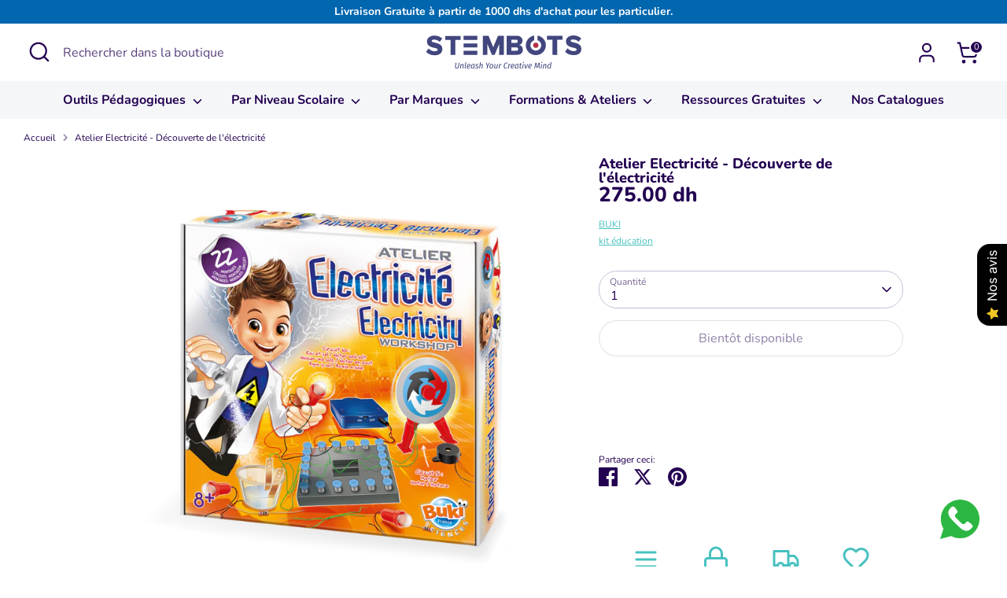

--- FILE ---
content_type: text/html; charset=utf-8
request_url: https://stembots.ma/products/atelier-electricite
body_size: 28359
content:
<!doctype html>
<html class="no-js supports-no-cookies" lang="fr">
<head>
  <!-- Boost 6.2.0 -->
  <meta charset="utf-8" />
<meta name="viewport" content="width=device-width,initial-scale=1.0" />
<meta http-equiv="X-UA-Compatible" content="IE=edge">

<link rel="preconnect" href="https://cdn.shopify.com" crossorigin>
<link rel="preconnect" href="https://fonts.shopify.com" crossorigin>
<link rel="preconnect" href="https://monorail-edge.shopifysvc.com"><link rel="preload" as="font" href="//stembots.ma/cdn/fonts/nunito/nunito_n4.fc49103dc396b42cae9460289072d384b6c6eb63.woff2" type="font/woff2" crossorigin><link rel="preload" as="font" href="//stembots.ma/cdn/fonts/nunito/nunito_n7.37cf9b8cf43b3322f7e6e13ad2aad62ab5dc9109.woff2" type="font/woff2" crossorigin><link rel="preload" as="font" href="//stembots.ma/cdn/fonts/nunito/nunito_n8.a4faa34563722dcb4bd960ae538c49eb540a565f.woff2" type="font/woff2" crossorigin><link rel="preload" as="font" href="//stembots.ma/cdn/fonts/nunito/nunito_n8.a4faa34563722dcb4bd960ae538c49eb540a565f.woff2" type="font/woff2" crossorigin><link rel="preload" href="//stembots.ma/cdn/shop/t/2/assets/vendor.min.js?v=67207134794593361361697316559" as="script">
<link rel="preload" href="//stembots.ma/cdn/shop/t/2/assets/theme.js?v=37635234530088704831702517001" as="script"><link rel="canonical" href="https://stembots.ma/products/atelier-electricite" /><link rel="icon" href="//stembots.ma/cdn/shop/files/Favicon_stembots_64x64px.png?crop=center&height=48&v=1765531308&width=48" type="image/png"><meta name="description" content="Pourquoi une solution saline conduit-elle l&#39;électricité ? Comment fonctionne un moteur ? Comment allumer une ampoule ? Quelle différence entre un circuit en série et un circuit en parallèle ? Comment fonctionne une alarme ? Comment construire une sirène ?22 montages faciles et sans soudure pour découvrir l&#39;électricité.">

  
  <title>
    Atelier Electricité | STEMBOTS MAROC
    
    
    
  </title>

  <meta property="og:site_name" content="Stembots">
<meta property="og:url" content="https://stembots.ma/products/atelier-electricite">
<meta property="og:title" content="Atelier Electricité | STEMBOTS MAROC">
<meta property="og:type" content="product">
<meta property="og:description" content="Pourquoi une solution saline conduit-elle l&#39;électricité ? Comment fonctionne un moteur ? Comment allumer une ampoule ? Quelle différence entre un circuit en série et un circuit en parallèle ? Comment fonctionne une alarme ? Comment construire une sirène ?22 montages faciles et sans soudure pour découvrir l&#39;électricité."><meta property="og:image" content="http://stembots.ma/cdn/shop/products/EveilMontessoriAtelierElectricite_1200x1200.png?v=1705865372">
  <meta property="og:image:secure_url" content="https://stembots.ma/cdn/shop/products/EveilMontessoriAtelierElectricite_1200x1200.png?v=1705865372">
  <meta property="og:image:width" content="800">
  <meta property="og:image:height" content="800"><meta property="og:price:amount" content="275.00">
  <meta property="og:price:currency" content="MAD"><meta name="twitter:card" content="summary_large_image">
<meta name="twitter:title" content="Atelier Electricité | STEMBOTS MAROC">
<meta name="twitter:description" content="Pourquoi une solution saline conduit-elle l&#39;électricité ? Comment fonctionne un moteur ? Comment allumer une ampoule ? Quelle différence entre un circuit en série et un circuit en parallèle ? Comment fonctionne une alarme ? Comment construire une sirène ?22 montages faciles et sans soudure pour découvrir l&#39;électricité.">

<style>
    @font-face {
  font-family: Nunito;
  font-weight: 800;
  font-style: normal;
  font-display: fallback;
  src: url("//stembots.ma/cdn/fonts/nunito/nunito_n8.a4faa34563722dcb4bd960ae538c49eb540a565f.woff2") format("woff2"),
       url("//stembots.ma/cdn/fonts/nunito/nunito_n8.7b9b4d7a0ef879eb46735a0aecb391013c7f7aeb.woff") format("woff");
}

    @font-face {
  font-family: Nunito;
  font-weight: 800;
  font-style: normal;
  font-display: fallback;
  src: url("//stembots.ma/cdn/fonts/nunito/nunito_n8.a4faa34563722dcb4bd960ae538c49eb540a565f.woff2") format("woff2"),
       url("//stembots.ma/cdn/fonts/nunito/nunito_n8.7b9b4d7a0ef879eb46735a0aecb391013c7f7aeb.woff") format("woff");
}

    @font-face {
  font-family: Nunito;
  font-weight: 400;
  font-style: normal;
  font-display: fallback;
  src: url("//stembots.ma/cdn/fonts/nunito/nunito_n4.fc49103dc396b42cae9460289072d384b6c6eb63.woff2") format("woff2"),
       url("//stembots.ma/cdn/fonts/nunito/nunito_n4.5d26d13beeac3116db2479e64986cdeea4c8fbdd.woff") format("woff");
}

    @font-face {
  font-family: Nunito;
  font-weight: 700;
  font-style: normal;
  font-display: fallback;
  src: url("//stembots.ma/cdn/fonts/nunito/nunito_n7.37cf9b8cf43b3322f7e6e13ad2aad62ab5dc9109.woff2") format("woff2"),
       url("//stembots.ma/cdn/fonts/nunito/nunito_n7.45cfcfadc6630011252d54d5f5a2c7c98f60d5de.woff") format("woff");
}

    @font-face {
  font-family: Nunito;
  font-weight: 400;
  font-style: italic;
  font-display: fallback;
  src: url("//stembots.ma/cdn/fonts/nunito/nunito_i4.fd53bf99043ab6c570187ed42d1b49192135de96.woff2") format("woff2"),
       url("//stembots.ma/cdn/fonts/nunito/nunito_i4.cb3876a003a73aaae5363bb3e3e99d45ec598cc6.woff") format("woff");
}

    @font-face {
  font-family: Nunito;
  font-weight: 700;
  font-style: italic;
  font-display: fallback;
  src: url("//stembots.ma/cdn/fonts/nunito/nunito_i7.3f8ba2027bc9ceb1b1764ecab15bae73f86c4632.woff2") format("woff2"),
       url("//stembots.ma/cdn/fonts/nunito/nunito_i7.82bfb5f86ec77ada3c9f660da22064c2e46e1469.woff") format("woff");
}

    @font-face {
  font-family: Nunito;
  font-weight: 700;
  font-style: normal;
  font-display: fallback;
  src: url("//stembots.ma/cdn/fonts/nunito/nunito_n7.37cf9b8cf43b3322f7e6e13ad2aad62ab5dc9109.woff2") format("woff2"),
       url("//stembots.ma/cdn/fonts/nunito/nunito_n7.45cfcfadc6630011252d54d5f5a2c7c98f60d5de.woff") format("woff");
}

  </style>

  <link href="//stembots.ma/cdn/shop/t/2/assets/styles.css?v=154842239273877492211706286807" rel="stylesheet" type="text/css" media="all" />
<script>
    document.documentElement.className = document.documentElement.className.replace('no-js', 'js');
    window.theme = window.theme || {};
    window.slate = window.slate || {};
    theme.moneyFormatWithCodeForProductsPreference = "{{amount}} dh";
    theme.moneyFormatWithCodeForCartPreference = "{{amount}} dh";
    theme.moneyFormat = "{{amount}} dh";
    theme.strings = {
      addToCart: "Ajouter au panier",
      unavailable: "Non disponible",
      addressError: "Vous ne trouvez pas cette adresse",
      addressNoResults: "Aucun résultat pour cette adresse",
      addressQueryLimit: "Vous avez dépassé la limite de Google utilisation de l'API. Envisager la mise à niveau à un \u003ca href=\"https:\/\/developers.google.com\/maps\/premium\/usage-limits\"\u003erégime spécial\u003c\/a\u003e.",
      authError: "Il y avait un problème authentifier votre compte Google Maps.",
      addingToCart: "Ajout en cours",
      addedToCart: "Ajouté",
      productPreorder: "Pré-commander",
      addedToCartPopupTitle: "Ajouté:",
      addedToCartPopupItems: "Quantité",
      addedToCartPopupSubtotal: "Sous-total",
      addedToCartPopupGoToCart: "Procéder au paiement",
      cartTermsNotChecked: "Vous devez accepter les termes et conditions avant de continuer.",
      searchLoading: "Recherche en cours...",
      searchMoreResults: "Afficher plus de résultats",
      searchNoResults: "Aucun résultat",
      priceFrom: "À partir de",
      quantityTooHigh: "Vous ne pouvez en avoir que [[ quantity ]] dans votre panier",
      onSale: "Promo",
      soldOut: "Bientôt disponible",
      in_stock: "En stock",
      low_stock: "Stock limité",
      only_x_left: "Plus que [[ quantity ]] en stock",
      single_unit_available: "1 seul exemplaire disponible",
      x_units_available: "[[ quantity ]] disponibles",
      unitPriceSeparator: " \/ ",
      close: "Fermer",
      cart_shipping_calculator_hide_calculator: "Masquer le calculateur des frais d\u0026#39;expédition",
      cart_shipping_calculator_title: "Obtenir des estimations d\u0026#39;expédition",
      cart_general_hide_note: "Masquer les instructions pour le vendeur",
      cart_general_show_note: "Ajouter des instructions pour le vendeur",
      previous: "Précédente",
      next: "Suivante"
    };
    theme.routes = {
      account_login_url: '/account/login',
      account_register_url: '/account/register',
      account_addresses_url: '/account/addresses',
      search_url: '/search',
      cart_url: '/cart',
      cart_add_url: '/cart/add',
      cart_change_url: '/cart/change',
      product_recommendations_url: '/recommendations/products'
    };
    theme.settings = {
      dynamicQtyOpts: false,
      saleLabelEnabled: true,
      soldLabelEnabled: true,
      onAddToCart: "ajax"
    };
  </script><script>window.performance && window.performance.mark && window.performance.mark('shopify.content_for_header.start');</script><meta id="shopify-digital-wallet" name="shopify-digital-wallet" content="/57348161590/digital_wallets/dialog">
<link rel="alternate" type="application/json+oembed" href="https://stembots.ma/products/atelier-electricite.oembed">
<script async="async" src="/checkouts/internal/preloads.js?locale=fr-MA"></script>
<script id="shopify-features" type="application/json">{"accessToken":"5c8e825c69b3f36cb570447b4febb9be","betas":["rich-media-storefront-analytics"],"domain":"stembots.ma","predictiveSearch":true,"shopId":57348161590,"locale":"fr"}</script>
<script>var Shopify = Shopify || {};
Shopify.shop = "d20fb3-5.myshopify.com";
Shopify.locale = "fr";
Shopify.currency = {"active":"MAD","rate":"1.0"};
Shopify.country = "MA";
Shopify.theme = {"name":"Boost","id":125109272630,"schema_name":"Boost","schema_version":"6.2.0","theme_store_id":863,"role":"main"};
Shopify.theme.handle = "null";
Shopify.theme.style = {"id":null,"handle":null};
Shopify.cdnHost = "stembots.ma/cdn";
Shopify.routes = Shopify.routes || {};
Shopify.routes.root = "/";</script>
<script type="module">!function(o){(o.Shopify=o.Shopify||{}).modules=!0}(window);</script>
<script>!function(o){function n(){var o=[];function n(){o.push(Array.prototype.slice.apply(arguments))}return n.q=o,n}var t=o.Shopify=o.Shopify||{};t.loadFeatures=n(),t.autoloadFeatures=n()}(window);</script>
<script id="shop-js-analytics" type="application/json">{"pageType":"product"}</script>
<script defer="defer" async type="module" src="//stembots.ma/cdn/shopifycloud/shop-js/modules/v2/client.init-shop-cart-sync_INwxTpsh.fr.esm.js"></script>
<script defer="defer" async type="module" src="//stembots.ma/cdn/shopifycloud/shop-js/modules/v2/chunk.common_YNAa1F1g.esm.js"></script>
<script type="module">
  await import("//stembots.ma/cdn/shopifycloud/shop-js/modules/v2/client.init-shop-cart-sync_INwxTpsh.fr.esm.js");
await import("//stembots.ma/cdn/shopifycloud/shop-js/modules/v2/chunk.common_YNAa1F1g.esm.js");

  window.Shopify.SignInWithShop?.initShopCartSync?.({"fedCMEnabled":true,"windoidEnabled":true});

</script>
<script id="__st">var __st={"a":57348161590,"offset":3600,"reqid":"c35ffcf7-0553-412b-bc72-079c63fc4de1-1768937099","pageurl":"stembots.ma\/products\/atelier-electricite","u":"fcfed35417f0","p":"product","rtyp":"product","rid":7232735707190};</script>
<script>window.ShopifyPaypalV4VisibilityTracking = true;</script>
<script id="captcha-bootstrap">!function(){'use strict';const t='contact',e='account',n='new_comment',o=[[t,t],['blogs',n],['comments',n],[t,'customer']],c=[[e,'customer_login'],[e,'guest_login'],[e,'recover_customer_password'],[e,'create_customer']],r=t=>t.map((([t,e])=>`form[action*='/${t}']:not([data-nocaptcha='true']) input[name='form_type'][value='${e}']`)).join(','),a=t=>()=>t?[...document.querySelectorAll(t)].map((t=>t.form)):[];function s(){const t=[...o],e=r(t);return a(e)}const i='password',u='form_key',d=['recaptcha-v3-token','g-recaptcha-response','h-captcha-response',i],f=()=>{try{return window.sessionStorage}catch{return}},m='__shopify_v',_=t=>t.elements[u];function p(t,e,n=!1){try{const o=window.sessionStorage,c=JSON.parse(o.getItem(e)),{data:r}=function(t){const{data:e,action:n}=t;return t[m]||n?{data:e,action:n}:{data:t,action:n}}(c);for(const[e,n]of Object.entries(r))t.elements[e]&&(t.elements[e].value=n);n&&o.removeItem(e)}catch(o){console.error('form repopulation failed',{error:o})}}const l='form_type',E='cptcha';function T(t){t.dataset[E]=!0}const w=window,h=w.document,L='Shopify',v='ce_forms',y='captcha';let A=!1;((t,e)=>{const n=(g='f06e6c50-85a8-45c8-87d0-21a2b65856fe',I='https://cdn.shopify.com/shopifycloud/storefront-forms-hcaptcha/ce_storefront_forms_captcha_hcaptcha.v1.5.2.iife.js',D={infoText:'Protégé par hCaptcha',privacyText:'Confidentialité',termsText:'Conditions'},(t,e,n)=>{const o=w[L][v],c=o.bindForm;if(c)return c(t,g,e,D).then(n);var r;o.q.push([[t,g,e,D],n]),r=I,A||(h.body.append(Object.assign(h.createElement('script'),{id:'captcha-provider',async:!0,src:r})),A=!0)});var g,I,D;w[L]=w[L]||{},w[L][v]=w[L][v]||{},w[L][v].q=[],w[L][y]=w[L][y]||{},w[L][y].protect=function(t,e){n(t,void 0,e),T(t)},Object.freeze(w[L][y]),function(t,e,n,w,h,L){const[v,y,A,g]=function(t,e,n){const i=e?o:[],u=t?c:[],d=[...i,...u],f=r(d),m=r(i),_=r(d.filter((([t,e])=>n.includes(e))));return[a(f),a(m),a(_),s()]}(w,h,L),I=t=>{const e=t.target;return e instanceof HTMLFormElement?e:e&&e.form},D=t=>v().includes(t);t.addEventListener('submit',(t=>{const e=I(t);if(!e)return;const n=D(e)&&!e.dataset.hcaptchaBound&&!e.dataset.recaptchaBound,o=_(e),c=g().includes(e)&&(!o||!o.value);(n||c)&&t.preventDefault(),c&&!n&&(function(t){try{if(!f())return;!function(t){const e=f();if(!e)return;const n=_(t);if(!n)return;const o=n.value;o&&e.removeItem(o)}(t);const e=Array.from(Array(32),(()=>Math.random().toString(36)[2])).join('');!function(t,e){_(t)||t.append(Object.assign(document.createElement('input'),{type:'hidden',name:u})),t.elements[u].value=e}(t,e),function(t,e){const n=f();if(!n)return;const o=[...t.querySelectorAll(`input[type='${i}']`)].map((({name:t})=>t)),c=[...d,...o],r={};for(const[a,s]of new FormData(t).entries())c.includes(a)||(r[a]=s);n.setItem(e,JSON.stringify({[m]:1,action:t.action,data:r}))}(t,e)}catch(e){console.error('failed to persist form',e)}}(e),e.submit())}));const S=(t,e)=>{t&&!t.dataset[E]&&(n(t,e.some((e=>e===t))),T(t))};for(const o of['focusin','change'])t.addEventListener(o,(t=>{const e=I(t);D(e)&&S(e,y())}));const B=e.get('form_key'),M=e.get(l),P=B&&M;t.addEventListener('DOMContentLoaded',(()=>{const t=y();if(P)for(const e of t)e.elements[l].value===M&&p(e,B);[...new Set([...A(),...v().filter((t=>'true'===t.dataset.shopifyCaptcha))])].forEach((e=>S(e,t)))}))}(h,new URLSearchParams(w.location.search),n,t,e,['guest_login'])})(!0,!0)}();</script>
<script integrity="sha256-4kQ18oKyAcykRKYeNunJcIwy7WH5gtpwJnB7kiuLZ1E=" data-source-attribution="shopify.loadfeatures" defer="defer" src="//stembots.ma/cdn/shopifycloud/storefront/assets/storefront/load_feature-a0a9edcb.js" crossorigin="anonymous"></script>
<script data-source-attribution="shopify.dynamic_checkout.dynamic.init">var Shopify=Shopify||{};Shopify.PaymentButton=Shopify.PaymentButton||{isStorefrontPortableWallets:!0,init:function(){window.Shopify.PaymentButton.init=function(){};var t=document.createElement("script");t.src="https://stembots.ma/cdn/shopifycloud/portable-wallets/latest/portable-wallets.fr.js",t.type="module",document.head.appendChild(t)}};
</script>
<script data-source-attribution="shopify.dynamic_checkout.buyer_consent">
  function portableWalletsHideBuyerConsent(e){var t=document.getElementById("shopify-buyer-consent"),n=document.getElementById("shopify-subscription-policy-button");t&&n&&(t.classList.add("hidden"),t.setAttribute("aria-hidden","true"),n.removeEventListener("click",e))}function portableWalletsShowBuyerConsent(e){var t=document.getElementById("shopify-buyer-consent"),n=document.getElementById("shopify-subscription-policy-button");t&&n&&(t.classList.remove("hidden"),t.removeAttribute("aria-hidden"),n.addEventListener("click",e))}window.Shopify?.PaymentButton&&(window.Shopify.PaymentButton.hideBuyerConsent=portableWalletsHideBuyerConsent,window.Shopify.PaymentButton.showBuyerConsent=portableWalletsShowBuyerConsent);
</script>
<script>
  function portableWalletsCleanup(e){e&&e.src&&console.error("Failed to load portable wallets script "+e.src);var t=document.querySelectorAll("shopify-accelerated-checkout .shopify-payment-button__skeleton, shopify-accelerated-checkout-cart .wallet-cart-button__skeleton"),e=document.getElementById("shopify-buyer-consent");for(let e=0;e<t.length;e++)t[e].remove();e&&e.remove()}function portableWalletsNotLoadedAsModule(e){e instanceof ErrorEvent&&"string"==typeof e.message&&e.message.includes("import.meta")&&"string"==typeof e.filename&&e.filename.includes("portable-wallets")&&(window.removeEventListener("error",portableWalletsNotLoadedAsModule),window.Shopify.PaymentButton.failedToLoad=e,"loading"===document.readyState?document.addEventListener("DOMContentLoaded",window.Shopify.PaymentButton.init):window.Shopify.PaymentButton.init())}window.addEventListener("error",portableWalletsNotLoadedAsModule);
</script>

<script type="module" src="https://stembots.ma/cdn/shopifycloud/portable-wallets/latest/portable-wallets.fr.js" onError="portableWalletsCleanup(this)" crossorigin="anonymous"></script>
<script nomodule>
  document.addEventListener("DOMContentLoaded", portableWalletsCleanup);
</script>

<link id="shopify-accelerated-checkout-styles" rel="stylesheet" media="screen" href="https://stembots.ma/cdn/shopifycloud/portable-wallets/latest/accelerated-checkout-backwards-compat.css" crossorigin="anonymous">
<style id="shopify-accelerated-checkout-cart">
        #shopify-buyer-consent {
  margin-top: 1em;
  display: inline-block;
  width: 100%;
}

#shopify-buyer-consent.hidden {
  display: none;
}

#shopify-subscription-policy-button {
  background: none;
  border: none;
  padding: 0;
  text-decoration: underline;
  font-size: inherit;
  cursor: pointer;
}

#shopify-subscription-policy-button::before {
  box-shadow: none;
}

      </style>
<script id="sections-script" data-sections="product-recommendations" defer="defer" src="//stembots.ma/cdn/shop/t/2/compiled_assets/scripts.js?v=432"></script>
<script>window.performance && window.performance.mark && window.performance.mark('shopify.content_for_header.end');</script>
  <meta name="google-site-verification" content="q6cCzrMO9kf1lDsdfxVe2H-j9uq8iuzM6_VmJEtATHY" />
<!-- BEGIN app block: shopify://apps/musbu-wa-chat/blocks/app-embed/267d7a73-494b-4925-ba55-49fe70b0f09e -->

<div id="cx_whatsapp_init"></div>


<script>
console.log("--------------CX - WhatsApp Chat---------------");
window.cxMusbuMetaData = {"id":10786,"shop_id":"d20fb3-5.myshopify.com","button_color":"#000000","button_position":null,"button_size":47,"mobile_view":1,"where_to_show":"all","background_color":"#ffbb00s","button_shape":"circle","isBackground":false,"icon_uid":1,"whatsapp_number":"+212605436072","whatsapp_text":"Bonjour, j'aurais besoin de quelques questions https://stembots.ma","pro_icon":"0","sendProductUrl":0,"review_enabled":"1","status":1,"channels":[{"type":"whatsapp","number":"+212708121017","message":"Bonjour, j'aurais besoin de quelques questions https://stembots.ma","icon_uid":1,"displayOnDesktop":true,"displayOnMobile":true}],"styling":{"buttonLayout":"1","singleAccountLayout":"0","multipleAccountLayout":"1","desktopPosition":null,"customDesktopSpacing":false,"desktopSpacing1":"10","desktopSpacing2":"10","mobilePosition":"right","customMobileSpacing":false,"mobileSpacing1":"10","mobileSpacing2":"10","buttonBackgroundColor":"#10c379","popupBackgroundColor":"#10c379","hoverText":null,"popupTitle":null,"popupSubtitle":null,"buttonHeading":null,"buttonSubHeading":null,"pageLinks":[{"page":null}],"isPreset":["3"],"presetId":"29","isRounded":false,"isCustomIcon":["1"],"selectedCustomIcon":"svg1","defaultChatMessage":null,"chatInputPlaceholder":null,"chatButtonName":null,"isPulse":true,"isNotificationNumber":false,"notificationNumber":"1","customCss":null},"settings":null,"created_at":"2024-04-24T09:17:47.000000Z","updated_at":"2024-10-19T07:38:42.000000Z"};

// Check if FontAwesome object exists
if (typeof FontAwesome == "undefined") {
    // FontAwesome is not loaded, add the CDN link
    var link = document.createElement("link");
    link.rel = "stylesheet";
    link.href = "https://cdnjs.cloudflare.com/ajax/libs/font-awesome/5.15.3/css/fontawesome.min.css";
    link.integrity = "sha512-OdEXQYCOldjqUEsuMKsZRj93Ht23QRlhIb8E/X0sbwZhme8eUw6g8q7AdxGJKakcBbv7+/PX0Gc2btf7Ru8cZA==";
    link.crossOrigin = "anonymous";
    link.referrerPolicy = "no-referrer";
    document.head.appendChild(link);
}
</script>


<!-- END app block --><!-- BEGIN app block: shopify://apps/simprosys-google-shopping-feed/blocks/core_settings_block/1f0b859e-9fa6-4007-97e8-4513aff5ff3b --><!-- BEGIN: GSF App Core Tags & Scripts by Simprosys Google Shopping Feed -->









<!-- END: GSF App Core Tags & Scripts by Simprosys Google Shopping Feed -->
<!-- END app block --><script src="https://cdn.shopify.com/extensions/019b0289-a7b2-75c4-bc89-75da59821462/avada-app-75/assets/air-reviews.js" type="text/javascript" defer="defer"></script>
<script src="https://cdn.shopify.com/extensions/019a15d4-71d4-7279-8062-f2f76f98d8e1/musbu-49/assets/cx_whatsapp_button.js" type="text/javascript" defer="defer"></script>
<link href="https://cdn.shopify.com/extensions/019a15d4-71d4-7279-8062-f2f76f98d8e1/musbu-49/assets/musbu-chat-support.css" rel="stylesheet" type="text/css" media="all">
<link href="https://monorail-edge.shopifysvc.com" rel="dns-prefetch">
<script>(function(){if ("sendBeacon" in navigator && "performance" in window) {try {var session_token_from_headers = performance.getEntriesByType('navigation')[0].serverTiming.find(x => x.name == '_s').description;} catch {var session_token_from_headers = undefined;}var session_cookie_matches = document.cookie.match(/_shopify_s=([^;]*)/);var session_token_from_cookie = session_cookie_matches && session_cookie_matches.length === 2 ? session_cookie_matches[1] : "";var session_token = session_token_from_headers || session_token_from_cookie || "";function handle_abandonment_event(e) {var entries = performance.getEntries().filter(function(entry) {return /monorail-edge.shopifysvc.com/.test(entry.name);});if (!window.abandonment_tracked && entries.length === 0) {window.abandonment_tracked = true;var currentMs = Date.now();var navigation_start = performance.timing.navigationStart;var payload = {shop_id: 57348161590,url: window.location.href,navigation_start,duration: currentMs - navigation_start,session_token,page_type: "product"};window.navigator.sendBeacon("https://monorail-edge.shopifysvc.com/v1/produce", JSON.stringify({schema_id: "online_store_buyer_site_abandonment/1.1",payload: payload,metadata: {event_created_at_ms: currentMs,event_sent_at_ms: currentMs}}));}}window.addEventListener('pagehide', handle_abandonment_event);}}());</script>
<script id="web-pixels-manager-setup">(function e(e,d,r,n,o){if(void 0===o&&(o={}),!Boolean(null===(a=null===(i=window.Shopify)||void 0===i?void 0:i.analytics)||void 0===a?void 0:a.replayQueue)){var i,a;window.Shopify=window.Shopify||{};var t=window.Shopify;t.analytics=t.analytics||{};var s=t.analytics;s.replayQueue=[],s.publish=function(e,d,r){return s.replayQueue.push([e,d,r]),!0};try{self.performance.mark("wpm:start")}catch(e){}var l=function(){var e={modern:/Edge?\/(1{2}[4-9]|1[2-9]\d|[2-9]\d{2}|\d{4,})\.\d+(\.\d+|)|Firefox\/(1{2}[4-9]|1[2-9]\d|[2-9]\d{2}|\d{4,})\.\d+(\.\d+|)|Chrom(ium|e)\/(9{2}|\d{3,})\.\d+(\.\d+|)|(Maci|X1{2}).+ Version\/(15\.\d+|(1[6-9]|[2-9]\d|\d{3,})\.\d+)([,.]\d+|)( \(\w+\)|)( Mobile\/\w+|) Safari\/|Chrome.+OPR\/(9{2}|\d{3,})\.\d+\.\d+|(CPU[ +]OS|iPhone[ +]OS|CPU[ +]iPhone|CPU IPhone OS|CPU iPad OS)[ +]+(15[._]\d+|(1[6-9]|[2-9]\d|\d{3,})[._]\d+)([._]\d+|)|Android:?[ /-](13[3-9]|1[4-9]\d|[2-9]\d{2}|\d{4,})(\.\d+|)(\.\d+|)|Android.+Firefox\/(13[5-9]|1[4-9]\d|[2-9]\d{2}|\d{4,})\.\d+(\.\d+|)|Android.+Chrom(ium|e)\/(13[3-9]|1[4-9]\d|[2-9]\d{2}|\d{4,})\.\d+(\.\d+|)|SamsungBrowser\/([2-9]\d|\d{3,})\.\d+/,legacy:/Edge?\/(1[6-9]|[2-9]\d|\d{3,})\.\d+(\.\d+|)|Firefox\/(5[4-9]|[6-9]\d|\d{3,})\.\d+(\.\d+|)|Chrom(ium|e)\/(5[1-9]|[6-9]\d|\d{3,})\.\d+(\.\d+|)([\d.]+$|.*Safari\/(?![\d.]+ Edge\/[\d.]+$))|(Maci|X1{2}).+ Version\/(10\.\d+|(1[1-9]|[2-9]\d|\d{3,})\.\d+)([,.]\d+|)( \(\w+\)|)( Mobile\/\w+|) Safari\/|Chrome.+OPR\/(3[89]|[4-9]\d|\d{3,})\.\d+\.\d+|(CPU[ +]OS|iPhone[ +]OS|CPU[ +]iPhone|CPU IPhone OS|CPU iPad OS)[ +]+(10[._]\d+|(1[1-9]|[2-9]\d|\d{3,})[._]\d+)([._]\d+|)|Android:?[ /-](13[3-9]|1[4-9]\d|[2-9]\d{2}|\d{4,})(\.\d+|)(\.\d+|)|Mobile Safari.+OPR\/([89]\d|\d{3,})\.\d+\.\d+|Android.+Firefox\/(13[5-9]|1[4-9]\d|[2-9]\d{2}|\d{4,})\.\d+(\.\d+|)|Android.+Chrom(ium|e)\/(13[3-9]|1[4-9]\d|[2-9]\d{2}|\d{4,})\.\d+(\.\d+|)|Android.+(UC? ?Browser|UCWEB|U3)[ /]?(15\.([5-9]|\d{2,})|(1[6-9]|[2-9]\d|\d{3,})\.\d+)\.\d+|SamsungBrowser\/(5\.\d+|([6-9]|\d{2,})\.\d+)|Android.+MQ{2}Browser\/(14(\.(9|\d{2,})|)|(1[5-9]|[2-9]\d|\d{3,})(\.\d+|))(\.\d+|)|K[Aa][Ii]OS\/(3\.\d+|([4-9]|\d{2,})\.\d+)(\.\d+|)/},d=e.modern,r=e.legacy,n=navigator.userAgent;return n.match(d)?"modern":n.match(r)?"legacy":"unknown"}(),u="modern"===l?"modern":"legacy",c=(null!=n?n:{modern:"",legacy:""})[u],f=function(e){return[e.baseUrl,"/wpm","/b",e.hashVersion,"modern"===e.buildTarget?"m":"l",".js"].join("")}({baseUrl:d,hashVersion:r,buildTarget:u}),m=function(e){var d=e.version,r=e.bundleTarget,n=e.surface,o=e.pageUrl,i=e.monorailEndpoint;return{emit:function(e){var a=e.status,t=e.errorMsg,s=(new Date).getTime(),l=JSON.stringify({metadata:{event_sent_at_ms:s},events:[{schema_id:"web_pixels_manager_load/3.1",payload:{version:d,bundle_target:r,page_url:o,status:a,surface:n,error_msg:t},metadata:{event_created_at_ms:s}}]});if(!i)return console&&console.warn&&console.warn("[Web Pixels Manager] No Monorail endpoint provided, skipping logging."),!1;try{return self.navigator.sendBeacon.bind(self.navigator)(i,l)}catch(e){}var u=new XMLHttpRequest;try{return u.open("POST",i,!0),u.setRequestHeader("Content-Type","text/plain"),u.send(l),!0}catch(e){return console&&console.warn&&console.warn("[Web Pixels Manager] Got an unhandled error while logging to Monorail."),!1}}}}({version:r,bundleTarget:l,surface:e.surface,pageUrl:self.location.href,monorailEndpoint:e.monorailEndpoint});try{o.browserTarget=l,function(e){var d=e.src,r=e.async,n=void 0===r||r,o=e.onload,i=e.onerror,a=e.sri,t=e.scriptDataAttributes,s=void 0===t?{}:t,l=document.createElement("script"),u=document.querySelector("head"),c=document.querySelector("body");if(l.async=n,l.src=d,a&&(l.integrity=a,l.crossOrigin="anonymous"),s)for(var f in s)if(Object.prototype.hasOwnProperty.call(s,f))try{l.dataset[f]=s[f]}catch(e){}if(o&&l.addEventListener("load",o),i&&l.addEventListener("error",i),u)u.appendChild(l);else{if(!c)throw new Error("Did not find a head or body element to append the script");c.appendChild(l)}}({src:f,async:!0,onload:function(){if(!function(){var e,d;return Boolean(null===(d=null===(e=window.Shopify)||void 0===e?void 0:e.analytics)||void 0===d?void 0:d.initialized)}()){var d=window.webPixelsManager.init(e)||void 0;if(d){var r=window.Shopify.analytics;r.replayQueue.forEach((function(e){var r=e[0],n=e[1],o=e[2];d.publishCustomEvent(r,n,o)})),r.replayQueue=[],r.publish=d.publishCustomEvent,r.visitor=d.visitor,r.initialized=!0}}},onerror:function(){return m.emit({status:"failed",errorMsg:"".concat(f," has failed to load")})},sri:function(e){var d=/^sha384-[A-Za-z0-9+/=]+$/;return"string"==typeof e&&d.test(e)}(c)?c:"",scriptDataAttributes:o}),m.emit({status:"loading"})}catch(e){m.emit({status:"failed",errorMsg:(null==e?void 0:e.message)||"Unknown error"})}}})({shopId: 57348161590,storefrontBaseUrl: "https://stembots.ma",extensionsBaseUrl: "https://extensions.shopifycdn.com/cdn/shopifycloud/web-pixels-manager",monorailEndpoint: "https://monorail-edge.shopifysvc.com/unstable/produce_batch",surface: "storefront-renderer",enabledBetaFlags: ["2dca8a86"],webPixelsConfigList: [{"id":"1249542198","configuration":"{\"account_ID\":\"839327\",\"google_analytics_tracking_tag\":\"1\",\"measurement_id\":\"2\",\"api_secret\":\"3\",\"shop_settings\":\"{\\\"custom_pixel_script\\\":\\\"https:\\\\\\\/\\\\\\\/storage.googleapis.com\\\\\\\/gsf-scripts\\\\\\\/custom-pixels\\\\\\\/d20fb3-5.js\\\"}\"}","eventPayloadVersion":"v1","runtimeContext":"LAX","scriptVersion":"c6b888297782ed4a1cba19cda43d6625","type":"APP","apiClientId":1558137,"privacyPurposes":[],"dataSharingAdjustments":{"protectedCustomerApprovalScopes":["read_customer_address","read_customer_email","read_customer_name","read_customer_personal_data","read_customer_phone"]}},{"id":"94994486","configuration":"{\"pixel_id\":\"1103671140902006\",\"pixel_type\":\"facebook_pixel\",\"metaapp_system_user_token\":\"-\"}","eventPayloadVersion":"v1","runtimeContext":"OPEN","scriptVersion":"ca16bc87fe92b6042fbaa3acc2fbdaa6","type":"APP","apiClientId":2329312,"privacyPurposes":["ANALYTICS","MARKETING","SALE_OF_DATA"],"dataSharingAdjustments":{"protectedCustomerApprovalScopes":["read_customer_address","read_customer_email","read_customer_name","read_customer_personal_data","read_customer_phone"]}},{"id":"shopify-app-pixel","configuration":"{}","eventPayloadVersion":"v1","runtimeContext":"STRICT","scriptVersion":"0450","apiClientId":"shopify-pixel","type":"APP","privacyPurposes":["ANALYTICS","MARKETING"]},{"id":"shopify-custom-pixel","eventPayloadVersion":"v1","runtimeContext":"LAX","scriptVersion":"0450","apiClientId":"shopify-pixel","type":"CUSTOM","privacyPurposes":["ANALYTICS","MARKETING"]}],isMerchantRequest: false,initData: {"shop":{"name":"Stembots","paymentSettings":{"currencyCode":"MAD"},"myshopifyDomain":"d20fb3-5.myshopify.com","countryCode":"MA","storefrontUrl":"https:\/\/stembots.ma"},"customer":null,"cart":null,"checkout":null,"productVariants":[{"price":{"amount":275.0,"currencyCode":"MAD"},"product":{"title":"Atelier Electricité - Découverte de l'électricité","vendor":"BUKI","id":"7232735707190","untranslatedTitle":"Atelier Electricité - Découverte de l'électricité","url":"\/products\/atelier-electricite","type":"kit éducation"},"id":"41907985547318","image":{"src":"\/\/stembots.ma\/cdn\/shop\/products\/EveilMontessoriAtelierElectricite.png?v=1705865372"},"sku":"BUK.7172","title":"Default Title","untranslatedTitle":"Default Title"}],"purchasingCompany":null},},"https://stembots.ma/cdn","fcfee988w5aeb613cpc8e4bc33m6693e112",{"modern":"","legacy":""},{"shopId":"57348161590","storefrontBaseUrl":"https:\/\/stembots.ma","extensionBaseUrl":"https:\/\/extensions.shopifycdn.com\/cdn\/shopifycloud\/web-pixels-manager","surface":"storefront-renderer","enabledBetaFlags":"[\"2dca8a86\"]","isMerchantRequest":"false","hashVersion":"fcfee988w5aeb613cpc8e4bc33m6693e112","publish":"custom","events":"[[\"page_viewed\",{}],[\"product_viewed\",{\"productVariant\":{\"price\":{\"amount\":275.0,\"currencyCode\":\"MAD\"},\"product\":{\"title\":\"Atelier Electricité - Découverte de l'électricité\",\"vendor\":\"BUKI\",\"id\":\"7232735707190\",\"untranslatedTitle\":\"Atelier Electricité - Découverte de l'électricité\",\"url\":\"\/products\/atelier-electricite\",\"type\":\"kit éducation\"},\"id\":\"41907985547318\",\"image\":{\"src\":\"\/\/stembots.ma\/cdn\/shop\/products\/EveilMontessoriAtelierElectricite.png?v=1705865372\"},\"sku\":\"BUK.7172\",\"title\":\"Default Title\",\"untranslatedTitle\":\"Default Title\"}}]]"});</script><script>
  window.ShopifyAnalytics = window.ShopifyAnalytics || {};
  window.ShopifyAnalytics.meta = window.ShopifyAnalytics.meta || {};
  window.ShopifyAnalytics.meta.currency = 'MAD';
  var meta = {"product":{"id":7232735707190,"gid":"gid:\/\/shopify\/Product\/7232735707190","vendor":"BUKI","type":"kit éducation","handle":"atelier-electricite","variants":[{"id":41907985547318,"price":27500,"name":"Atelier Electricité - Découverte de l'électricité","public_title":null,"sku":"BUK.7172"}],"remote":false},"page":{"pageType":"product","resourceType":"product","resourceId":7232735707190,"requestId":"c35ffcf7-0553-412b-bc72-079c63fc4de1-1768937099"}};
  for (var attr in meta) {
    window.ShopifyAnalytics.meta[attr] = meta[attr];
  }
</script>
<script class="analytics">
  (function () {
    var customDocumentWrite = function(content) {
      var jquery = null;

      if (window.jQuery) {
        jquery = window.jQuery;
      } else if (window.Checkout && window.Checkout.$) {
        jquery = window.Checkout.$;
      }

      if (jquery) {
        jquery('body').append(content);
      }
    };

    var hasLoggedConversion = function(token) {
      if (token) {
        return document.cookie.indexOf('loggedConversion=' + token) !== -1;
      }
      return false;
    }

    var setCookieIfConversion = function(token) {
      if (token) {
        var twoMonthsFromNow = new Date(Date.now());
        twoMonthsFromNow.setMonth(twoMonthsFromNow.getMonth() + 2);

        document.cookie = 'loggedConversion=' + token + '; expires=' + twoMonthsFromNow;
      }
    }

    var trekkie = window.ShopifyAnalytics.lib = window.trekkie = window.trekkie || [];
    if (trekkie.integrations) {
      return;
    }
    trekkie.methods = [
      'identify',
      'page',
      'ready',
      'track',
      'trackForm',
      'trackLink'
    ];
    trekkie.factory = function(method) {
      return function() {
        var args = Array.prototype.slice.call(arguments);
        args.unshift(method);
        trekkie.push(args);
        return trekkie;
      };
    };
    for (var i = 0; i < trekkie.methods.length; i++) {
      var key = trekkie.methods[i];
      trekkie[key] = trekkie.factory(key);
    }
    trekkie.load = function(config) {
      trekkie.config = config || {};
      trekkie.config.initialDocumentCookie = document.cookie;
      var first = document.getElementsByTagName('script')[0];
      var script = document.createElement('script');
      script.type = 'text/javascript';
      script.onerror = function(e) {
        var scriptFallback = document.createElement('script');
        scriptFallback.type = 'text/javascript';
        scriptFallback.onerror = function(error) {
                var Monorail = {
      produce: function produce(monorailDomain, schemaId, payload) {
        var currentMs = new Date().getTime();
        var event = {
          schema_id: schemaId,
          payload: payload,
          metadata: {
            event_created_at_ms: currentMs,
            event_sent_at_ms: currentMs
          }
        };
        return Monorail.sendRequest("https://" + monorailDomain + "/v1/produce", JSON.stringify(event));
      },
      sendRequest: function sendRequest(endpointUrl, payload) {
        // Try the sendBeacon API
        if (window && window.navigator && typeof window.navigator.sendBeacon === 'function' && typeof window.Blob === 'function' && !Monorail.isIos12()) {
          var blobData = new window.Blob([payload], {
            type: 'text/plain'
          });

          if (window.navigator.sendBeacon(endpointUrl, blobData)) {
            return true;
          } // sendBeacon was not successful

        } // XHR beacon

        var xhr = new XMLHttpRequest();

        try {
          xhr.open('POST', endpointUrl);
          xhr.setRequestHeader('Content-Type', 'text/plain');
          xhr.send(payload);
        } catch (e) {
          console.log(e);
        }

        return false;
      },
      isIos12: function isIos12() {
        return window.navigator.userAgent.lastIndexOf('iPhone; CPU iPhone OS 12_') !== -1 || window.navigator.userAgent.lastIndexOf('iPad; CPU OS 12_') !== -1;
      }
    };
    Monorail.produce('monorail-edge.shopifysvc.com',
      'trekkie_storefront_load_errors/1.1',
      {shop_id: 57348161590,
      theme_id: 125109272630,
      app_name: "storefront",
      context_url: window.location.href,
      source_url: "//stembots.ma/cdn/s/trekkie.storefront.cd680fe47e6c39ca5d5df5f0a32d569bc48c0f27.min.js"});

        };
        scriptFallback.async = true;
        scriptFallback.src = '//stembots.ma/cdn/s/trekkie.storefront.cd680fe47e6c39ca5d5df5f0a32d569bc48c0f27.min.js';
        first.parentNode.insertBefore(scriptFallback, first);
      };
      script.async = true;
      script.src = '//stembots.ma/cdn/s/trekkie.storefront.cd680fe47e6c39ca5d5df5f0a32d569bc48c0f27.min.js';
      first.parentNode.insertBefore(script, first);
    };
    trekkie.load(
      {"Trekkie":{"appName":"storefront","development":false,"defaultAttributes":{"shopId":57348161590,"isMerchantRequest":null,"themeId":125109272630,"themeCityHash":"6320902913631753528","contentLanguage":"fr","currency":"MAD","eventMetadataId":"695f2249-b2c1-42d1-bf0e-9259d39c1fa7"},"isServerSideCookieWritingEnabled":true,"monorailRegion":"shop_domain","enabledBetaFlags":["65f19447"]},"Session Attribution":{},"S2S":{"facebookCapiEnabled":true,"source":"trekkie-storefront-renderer","apiClientId":580111}}
    );

    var loaded = false;
    trekkie.ready(function() {
      if (loaded) return;
      loaded = true;

      window.ShopifyAnalytics.lib = window.trekkie;

      var originalDocumentWrite = document.write;
      document.write = customDocumentWrite;
      try { window.ShopifyAnalytics.merchantGoogleAnalytics.call(this); } catch(error) {};
      document.write = originalDocumentWrite;

      window.ShopifyAnalytics.lib.page(null,{"pageType":"product","resourceType":"product","resourceId":7232735707190,"requestId":"c35ffcf7-0553-412b-bc72-079c63fc4de1-1768937099","shopifyEmitted":true});

      var match = window.location.pathname.match(/checkouts\/(.+)\/(thank_you|post_purchase)/)
      var token = match? match[1]: undefined;
      if (!hasLoggedConversion(token)) {
        setCookieIfConversion(token);
        window.ShopifyAnalytics.lib.track("Viewed Product",{"currency":"MAD","variantId":41907985547318,"productId":7232735707190,"productGid":"gid:\/\/shopify\/Product\/7232735707190","name":"Atelier Electricité - Découverte de l'électricité","price":"275.00","sku":"BUK.7172","brand":"BUKI","variant":null,"category":"kit éducation","nonInteraction":true,"remote":false},undefined,undefined,{"shopifyEmitted":true});
      window.ShopifyAnalytics.lib.track("monorail:\/\/trekkie_storefront_viewed_product\/1.1",{"currency":"MAD","variantId":41907985547318,"productId":7232735707190,"productGid":"gid:\/\/shopify\/Product\/7232735707190","name":"Atelier Electricité - Découverte de l'électricité","price":"275.00","sku":"BUK.7172","brand":"BUKI","variant":null,"category":"kit éducation","nonInteraction":true,"remote":false,"referer":"https:\/\/stembots.ma\/products\/atelier-electricite"});
      }
    });


        var eventsListenerScript = document.createElement('script');
        eventsListenerScript.async = true;
        eventsListenerScript.src = "//stembots.ma/cdn/shopifycloud/storefront/assets/shop_events_listener-3da45d37.js";
        document.getElementsByTagName('head')[0].appendChild(eventsListenerScript);

})();</script>
<script
  defer
  src="https://stembots.ma/cdn/shopifycloud/perf-kit/shopify-perf-kit-3.0.4.min.js"
  data-application="storefront-renderer"
  data-shop-id="57348161590"
  data-render-region="gcp-us-central1"
  data-page-type="product"
  data-theme-instance-id="125109272630"
  data-theme-name="Boost"
  data-theme-version="6.2.0"
  data-monorail-region="shop_domain"
  data-resource-timing-sampling-rate="10"
  data-shs="true"
  data-shs-beacon="true"
  data-shs-export-with-fetch="true"
  data-shs-logs-sample-rate="1"
  data-shs-beacon-endpoint="https://stembots.ma/api/collect"
></script>
</head>

<body id="atelier-electricite-stembots-maroc" class="template-product
 swatch-method-standard cc-animate-enabled">
  <a class="in-page-link visually-hidden skip-link" href="#MainContent">Passer au contenu</a>

  <div class="header-group">
    <!-- BEGIN sections: header-group -->
<div id="shopify-section-sections--15034223919158__announcement-bar" class="shopify-section shopify-section-group-header-group"><section class="announcement-bar" style="--text-color: #ffffff; --background: #0067af"><div class="announcement-bar__content container"><strong>Livraison Gratuite à partir de 1000 dhs d'achat pour les particulier.</strong></div></section>
</div><div id="shopify-section-sections--15034223919158__header" class="shopify-section shopify-section-group-header-group"><style data-shopify>
  .store-logo--image{
    max-width: 210px;
    width: 210px;
  }

  @media only screen and (max-width: 939px) {
    .store-logo--image {
      width: auto;
    }
  }

  
    .utils__item--search-icon,
    .settings-open-bar--small,
    .utils__right {
      width: calc(50% - (210px / 2));
    }
  
</style>
<div class="site-header docking-header" data-section-id="sections--15034223919158__header" data-section-type="header" role="banner">
    <header class="header-content container">
      <div class="page-header page-width"><div class="docked-mobile-navigation-container">
        <div class="docked-mobile-navigation-container__inner"><div class="utils relative  utils--center">
          <!-- MOBILE BURGER -->
          <button class="btn btn--plain burger-icon js-mobile-menu-icon hide-for-search" aria-label="Basculer le menu">
            <svg class="icon icon--stroke-only icon--medium icon--type-menu" fill="none" stroke="currentColor" stroke-linecap="round" stroke-linejoin="round" stroke-width="2" aria-hidden="true" focusable="false" role="presentation" xmlns="http://www.w3.org/2000/svg" viewBox="0 0 24 24"><path d="M4 12h16M4 6h16M4 18h16"></path></svg>
          </button>

            <!-- DESKTOP SEARCH -->
  
  

  <div class="utils__item search-bar desktop-only search-bar--open settings-open-bar desktop-only  settings-open-bar--small"
     data-live-search="true"
     data-live-search-price="true"
     data-live-search-vendor="false"
     data-live-search-meta="true">

  <div class="search-bar__container"
       >
    <button class="btn btn--plain icon--header search-form__icon js-search-form-focus" aria-label="Ouvrir la recherche">
      <svg class="icon icon--stroke-only icon--medium icon--type-search" fill="none" stroke="currentColor" stroke-linecap="round" stroke-linejoin="round" stroke-width="2" aria-hidden="true" focusable="false" role="presentation" xmlns="http://www.w3.org/2000/svg" viewBox="0 0 24 24">
  <g><circle cx="11" cy="11" r="8"></circle><path d="m21 21l-4.35-4.35"></path></g>
</svg>
    </button>
    <span class="icon-fallback-text">Rechercher</span>

    <form class="search-form" action="/search" method="get" role="search" autocomplete="off">
      <input type="hidden" name="type" value="product,query" />
      <input type="hidden" name="options[prefix]" value="last" />
      <label for="open-search-bar " class="label-hidden">
        Rechercher dans la boutique
      </label>
      <input type="search"
             name="q"
             id="open-search-bar "
             value=""
             placeholder="Rechercher dans la boutique"
             class="search-form__input"
             autocomplete="off"
             autocorrect="off">
      <button type="submit" class="btn btn--plain search-form__button" aria-label="Chercher">
      </button>
    </form>

    

    <div class="search-bar__results">
    </div>
  </div>
</div>




<!-- LOGO / STORE NAME --><div class="h1 store-logo  hide-for-search  hide-for-search-mobile   store-logo--image store-logo-desktop--center store-logo-mobile--inline" itemscope itemtype="http://schema.org/Organization"><!-- LOGO -->
  <a href="/" itemprop="url" class="site-logo site-header__logo-image">
    <meta itemprop="name" content="Stembots"><img src="//stembots.ma/cdn/shop/files/Logo_StemBots_-_rect._420x.svg?v=1702391898" alt="Stembots" itemprop="logo" width="420" height="23"></a></div>
<div class="utils__right"><!-- ACCOUNT -->
            
              <div class="utils__item customer-account hide-for-search">
    <a href="/account" class="customer-account__parent-link icon--header" aria-haspopup="true" aria-expanded="false" aria-label="Compte"><svg class="icon icon--stroke-only icon--medium icon--type-user" fill="none" stroke="currentColor" stroke-linecap="round" stroke-linejoin="round" stroke-width="2" aria-hidden="true" focusable="false" role="presentation" xmlns="http://www.w3.org/2000/svg" viewBox="0 0 24 24"><g><path d="M19 21v-2a4 4 0 0 0-4-4H9a4 4 0 0 0-4 4v2"></path><circle cx="12" cy="7" r="4"></circle></g></svg></a>
    <ul class="customer-account__menu">
      
        <li class="customer-account__link customer-login">
          <a href="/account/login">
            Se connecter
          </a>
        </li>
        <li class="customer-account__link customer-register">
          <a href="/account/register">
          Créer un compte
          </a>
        </li>
      
    </ul>
  </div>
            

            <!-- CART -->
            
            
            <div class="utils__item header-cart hide-for-search">
              <a href="/cart">
                <span class="icon--header"><svg class="icon icon--stroke-only icon--medium icon--type-shopping-cart" fill="none" stroke="currentColor" stroke-linecap="round" stroke-linejoin="round" stroke-width="2" aria-hidden="true" focusable="false" role="presentation" xmlns="http://www.w3.org/2000/svg" viewBox="0 0 24 24"><g><circle cx="8" cy="21" r="1"></circle><circle cx="19" cy="21" r="1"></circle><path d="M2.05 2.05h2l2.66 12.42a2 2 0 0 0 2 1.58h9.78a2 2 0 0 0 1.95-1.57l1.65-7.43H5.12"></path></g></svg></span>
                <span class="header-cart__count">0</span>
              </a>
              
            </div>
            
          </div>

        </div>

        
        </div>
        </div>
        
      </div>
    </header>

    
    <div class="docked-navigation-container docked-navigation-container--center">
    <div class="docked-navigation-container__inner">
    

    <section class="header-navigation container">
      <nav class="navigation__container page-width mobile-nav-no-margin-top">

        <!-- DOCKED NAV SEARCH CENTER LAYOUT--><div class="docking-header__utils docking-header__center-layout-search">
            <a href="/search" class="plain-link utils__item hide-for-search js-search-form-open" aria-label="Chercher">
              <span class="icon--header">
                <svg class="icon icon--stroke-only icon--medium icon--type-search" fill="none" stroke="currentColor" stroke-linecap="round" stroke-linejoin="round" stroke-width="2" aria-hidden="true" focusable="false" role="presentation" xmlns="http://www.w3.org/2000/svg" viewBox="0 0 24 24">
  <g><circle cx="11" cy="11" r="8"></circle><path d="m21 21l-4.35-4.35"></path></g>
</svg>
              </span>
              <span class="icon-fallback-text">Rechercher</span>
            </a>
          </div><!-- MOBILE MENU UTILS -->
        <div class="mobile-menu-utils"><!-- MOBILE MENU CLOSE -->
          <button class="btn btn--plain close-mobile-menu js-close-mobile-menu" aria-label="Fermer">
            <span class="feather-icon icon--header">
              <svg aria-hidden="true" focusable="false" role="presentation" class="icon feather-x" viewBox="0 0 24 24"><path d="M18 6L6 18M6 6l12 12"/></svg>
            </span>
          </button>
        </div>

        <!-- MOBILE MENU SEARCH BAR -->
        <div class="mobile-menu-search-bar">
          <div class="utils__item search-bar mobile-only  search-bar--open mobile-menu-search"
     data-live-search="true"
     data-live-search-price="true"
     data-live-search-vendor="false"
     data-live-search-meta="true">

  <div class="search-bar__container">
    <button class="btn btn--plain icon--header search-form__icon js-search-form-focus" aria-label="Ouvrir la recherche">
      <svg class="icon icon--stroke-only icon--medium icon--type-search" fill="none" stroke="currentColor" stroke-linecap="round" stroke-linejoin="round" stroke-width="2" aria-hidden="true" focusable="false" role="presentation" xmlns="http://www.w3.org/2000/svg" viewBox="0 0 24 24">
  <g><circle cx="11" cy="11" r="8"></circle><path d="m21 21l-4.35-4.35"></path></g>
</svg>
    </button>
    <span class="icon-fallback-text">Rechercher</span>

    <form class="search-form" action="/search" method="get" role="search" autocomplete="off">
      <input type="hidden" name="type" value="product,query" />
      <input type="hidden" name="options[prefix]" value="last" />
      <label for="mobile-menu-search" class="label-hidden">
        Rechercher dans la boutique
      </label>
      <input type="search"
             name="q"
             id="mobile-menu-search"
             value=""
             placeholder="Rechercher dans la boutique"
             class="search-form__input"
             autocomplete="off"
             autocorrect="off">
      <button type="submit" class="btn btn--plain search-form__button" aria-label="Chercher">
      </button>
    </form>

    
  </div>
</div>



        </div>

        <!-- MOBILE MENU -->
        <ul class="nav mobile-site-nav">
          
            <li class="mobile-site-nav__item">
              <a href="/collections/all" class="mobile-site-nav__link">
                Outils Pédagogiques
              </a>
              
                <button class="btn--plain feather-icon mobile-site-nav__icon" aria-label="Ouvrir le menu déroulant"><svg aria-hidden="true" focusable="false" role="presentation" class="icon feather-icon feather-chevron-down" viewBox="0 0 24 24"><path d="M6 9l6 6 6-6"/></svg>
</button>
              
              
                <ul class="mobile-site-nav__menu">
                  
                    <li class="mobile-site-nav__item">
                      <a href="/collections/robots-educatifs" class="mobile-site-nav__link">
                        Robots Educatifs
                      </a>
                      
                        <button class="btn--plain feather-icon mobile-site-nav__icon" aria-haspopup="true" aria-expanded="false" aria-label="Ouvrir le menu déroulant"><svg aria-hidden="true" focusable="false" role="presentation" class="icon feather-icon feather-chevron-down" viewBox="0 0 24 24"><path d="M6 9l6 6 6-6"/></svg>
</button>
                      
                      
                        <ul class="mobile-site-nav__menu">
                          
                            <li class="mobile-site-nav__item">
                              <a href="/collections/robots-educatifs/maternelle" class="mobile-site-nav__link">
                                Maternelle
                              </a>
                            </li>
                          
                            <li class="mobile-site-nav__item">
                              <a href="/collections/robots-educatifs/primaire" class="mobile-site-nav__link">
                                Primaire
                              </a>
                            </li>
                          
                            <li class="mobile-site-nav__item">
                              <a href="/collections/robots-educatifs/lyc%C3%A9e" class="mobile-site-nav__link">
                                Collège - Lycée
                              </a>
                            </li>
                          
                            <li class="mobile-site-nav__item">
                              <a href="/collections/programmes-pedagogiques" class="mobile-site-nav__link">
                                Tapis pour la robotique
                              </a>
                            </li>
                          
                        </ul>
                      
                    </li>
                  
                    <li class="mobile-site-nav__item">
                      <a href="/collections/kits-de-creation-stem" class="mobile-site-nav__link">
                        Kits STEM
                      </a>
                      
                        <button class="btn--plain feather-icon mobile-site-nav__icon" aria-haspopup="true" aria-expanded="false" aria-label="Ouvrir le menu déroulant"><svg aria-hidden="true" focusable="false" role="presentation" class="icon feather-icon feather-chevron-down" viewBox="0 0 24 24"><path d="M6 9l6 6 6-6"/></svg>
</button>
                      
                      
                        <ul class="mobile-site-nav__menu">
                          
                            <li class="mobile-site-nav__item">
                              <a href="/collections/kits-de-creation-stem/micro:bit" class="mobile-site-nav__link">
                                Kits micro:bit
                              </a>
                            </li>
                          
                            <li class="mobile-site-nav__item">
                              <a href="/collections/kits-de-creation-stem/Arduino" class="mobile-site-nav__link">
                                Kits Arduino
                              </a>
                            </li>
                          
                            <li class="mobile-site-nav__item">
                              <a href="/collections/kits-de-creation-stem/LEGO" class="mobile-site-nav__link">
                                Kits LEGO Education
                              </a>
                            </li>
                          
                            <li class="mobile-site-nav__item">
                              <a href="/collections/sciences" class="mobile-site-nav__link">
                                Sciences
                              </a>
                            </li>
                          
                        </ul>
                      
                    </li>
                  
                    <li class="mobile-site-nav__item">
                      <a href="/collections/cartes-de-developpement" class="mobile-site-nav__link">
                        Cartes de développement
                      </a>
                      
                        <button class="btn--plain feather-icon mobile-site-nav__icon" aria-haspopup="true" aria-expanded="false" aria-label="Ouvrir le menu déroulant"><svg aria-hidden="true" focusable="false" role="presentation" class="icon feather-icon feather-chevron-down" viewBox="0 0 24 24"><path d="M6 9l6 6 6-6"/></svg>
</button>
                      
                      
                        <ul class="mobile-site-nav__menu">
                          
                            <li class="mobile-site-nav__item">
                              <a href="/collections/cartes-de-developpement/micro:bit" class="mobile-site-nav__link">
                                micro:bit
                              </a>
                            </li>
                          
                            <li class="mobile-site-nav__item">
                              <a href="/collections/cartes-de-developpement/arduino" class="mobile-site-nav__link">
                                Arduino
                              </a>
                            </li>
                          
                            <li class="mobile-site-nav__item">
                              <a href="/collections/cartes-de-developpement/ESP32" class="mobile-site-nav__link">
                                ESP32
                              </a>
                            </li>
                          
                            <li class="mobile-site-nav__item">
                              <a href="/collections/cartes-de-developpement/Raspberry" class="mobile-site-nav__link">
                                Raspberry PI
                              </a>
                            </li>
                          
                        </ul>
                      
                    </li>
                  
                    <li class="mobile-site-nav__item">
                      <a href="/collections/fablab" class="mobile-site-nav__link">
                        FabLab
                      </a>
                      
                        <button class="btn--plain feather-icon mobile-site-nav__icon" aria-haspopup="true" aria-expanded="false" aria-label="Ouvrir le menu déroulant"><svg aria-hidden="true" focusable="false" role="presentation" class="icon feather-icon feather-chevron-down" viewBox="0 0 24 24"><path d="M6 9l6 6 6-6"/></svg>
</button>
                      
                      
                        <ul class="mobile-site-nav__menu">
                          
                            <li class="mobile-site-nav__item">
                              <a href="/collections/fablab/3D" class="mobile-site-nav__link">
                                Imprimante 3D
                              </a>
                            </li>
                          
                            <li class="mobile-site-nav__item">
                              <a href="/collections/fablab/d%C3%A9coupe" class="mobile-site-nav__link">
                                Machines de découpe
                              </a>
                            </li>
                          
                            <li class="mobile-site-nav__item">
                              <a href="/collections/fablab/Gravure-Laser" class="mobile-site-nav__link">
                                Gravure Laser
                              </a>
                            </li>
                          
                            <li class="mobile-site-nav__item">
                              <a href="/collections/fablab/CNC" class="mobile-site-nav__link">
                                Machine CNC
                              </a>
                            </li>
                          
                            <li class="mobile-site-nav__item">
                              <a href="/collections/fablab/machine-%C3%A0-coudre" class="mobile-site-nav__link">
                                Machines à coudre
                              </a>
                            </li>
                          
                            <li class="mobile-site-nav__item">
                              <a href="/collections/fablab/mati%C3%A8re-premi%C3%A8re" class="mobile-site-nav__link">
                                Matière première
                              </a>
                            </li>
                          
                        </ul>
                      
                    </li>
                  
                    <li class="mobile-site-nav__item">
                      <a href="/collections/outils-accessoires" class="mobile-site-nav__link">
                        Outils & Accessoires
                      </a>
                      
                        <button class="btn--plain feather-icon mobile-site-nav__icon" aria-haspopup="true" aria-expanded="false" aria-label="Ouvrir le menu déroulant"><svg aria-hidden="true" focusable="false" role="presentation" class="icon feather-icon feather-chevron-down" viewBox="0 0 24 24"><path d="M6 9l6 6 6-6"/></svg>
</button>
                      
                      
                        <ul class="mobile-site-nav__menu">
                          
                            <li class="mobile-site-nav__item">
                              <a href="/collections/outils-accessoires/autres" class="mobile-site-nav__link">
                                Accessoires
                              </a>
                            </li>
                          
                            <li class="mobile-site-nav__item">
                              <a href="/collections/outils-accessoires/main" class="mobile-site-nav__link">
                                Outils à main
                              </a>
                            </li>
                          
                            <li class="mobile-site-nav__item">
                              <a href="/collections/materiel-electronique/%C3%A9lectronique" class="mobile-site-nav__link">
                                Matériel électronique
                              </a>
                            </li>
                          
                            <li class="mobile-site-nav__item">
                              <a href="/collections/outils-accessoires/mesure" class="mobile-site-nav__link">
                                Appareil de mesure
                              </a>
                            </li>
                          
                        </ul>
                      
                    </li>
                  
                </ul>
              
            </li>
          
            <li class="mobile-site-nav__item">
              <a href="#" class="mobile-site-nav__link">
                Par Niveau Scolaire
              </a>
              
                <button class="btn--plain feather-icon mobile-site-nav__icon" aria-label="Ouvrir le menu déroulant"><svg aria-hidden="true" focusable="false" role="presentation" class="icon feather-icon feather-chevron-down" viewBox="0 0 24 24"><path d="M6 9l6 6 6-6"/></svg>
</button>
              
              
                <ul class="mobile-site-nav__menu">
                  
                    <li class="mobile-site-nav__item">
                      <a href="/collections/robots-educatifs-et-kits-stem-pour-la-maternelle" class="mobile-site-nav__link">
                        Maternelle
                      </a>
                      
                      
                    </li>
                  
                    <li class="mobile-site-nav__item">
                      <a href="/collections/robots-educatifs-et-kits-stem-pour-lecole-primaire" class="mobile-site-nav__link">
                        Primaire
                      </a>
                      
                      
                    </li>
                  
                    <li class="mobile-site-nav__item">
                      <a href="/collections/robots-educatifs-et-kits-stem-pour-le-college" class="mobile-site-nav__link">
                        Collège
                      </a>
                      
                      
                    </li>
                  
                    <li class="mobile-site-nav__item">
                      <a href="/collections/robots-educatifs-et-kits-stem-pour-le-lycee" class="mobile-site-nav__link">
                        Lycée
                      </a>
                      
                      
                    </li>
                  
                    <li class="mobile-site-nav__item">
                      <a href="/collections/robots-et-cartes-de-developpement-pour-les-etudiants-du-superieur" class="mobile-site-nav__link">
                        Supérieur
                      </a>
                      
                      
                    </li>
                  
                </ul>
              
            </li>
          
            <li class="mobile-site-nav__item">
              <a href="#" class="mobile-site-nav__link">
                Par Marques
              </a>
              
                <button class="btn--plain feather-icon mobile-site-nav__icon" aria-label="Ouvrir le menu déroulant"><svg aria-hidden="true" focusable="false" role="presentation" class="icon feather-icon feather-chevron-down" viewBox="0 0 24 24"><path d="M6 9l6 6 6-6"/></svg>
</button>
              
              
                <ul class="mobile-site-nav__menu">
                  
                    <li class="mobile-site-nav__item">
                      <a href="#" class="mobile-site-nav__link">
                        A — G
                      </a>
                      
                        <button class="btn--plain feather-icon mobile-site-nav__icon" aria-haspopup="true" aria-expanded="false" aria-label="Ouvrir le menu déroulant"><svg aria-hidden="true" focusable="false" role="presentation" class="icon feather-icon feather-chevron-down" viewBox="0 0 24 24"><path d="M6 9l6 6 6-6"/></svg>
</button>
                      
                      
                        <ul class="mobile-site-nav__menu">
                          
                            <li class="mobile-site-nav__item">
                              <a href="/collections/materiel-pedagogique/microbit" class="mobile-site-nav__link">
                                BBC Micro:bit
                              </a>
                            </li>
                          
                            <li class="mobile-site-nav__item">
                              <a href="/collections/sciences" class="mobile-site-nav__link">
                                Buki
                              </a>
                            </li>
                          
                            <li class="mobile-site-nav__item">
                              <a href="/collections/materiel-pedagogique/g%C3%A9n%C3%A9rique" class="mobile-site-nav__link">
                                Générique
                              </a>
                            </li>
                          
                        </ul>
                      
                    </li>
                  
                    <li class="mobile-site-nav__item">
                      <a href="#" class="mobile-site-nav__link">
                        H — N
                      </a>
                      
                        <button class="btn--plain feather-icon mobile-site-nav__icon" aria-haspopup="true" aria-expanded="false" aria-label="Ouvrir le menu déroulant"><svg aria-hidden="true" focusable="false" role="presentation" class="icon feather-icon feather-chevron-down" viewBox="0 0 24 24"><path d="M6 9l6 6 6-6"/></svg>
</button>
                      
                      
                        <ul class="mobile-site-nav__menu">
                          
                            <li class="mobile-site-nav__item">
                              <a href="/collections/materiel-pedagogique/learning-resources" class="mobile-site-nav__link">
                                Learning Resources
                              </a>
                            </li>
                          
                            <li class="mobile-site-nav__item">
                              <a href="/collections/kits-de-creation-stem/LEGO" class="mobile-site-nav__link">
                                Lego Education
                              </a>
                            </li>
                          
                            <li class="mobile-site-nav__item">
                              <a href="/collections/materiel-pedagogique/MakeBlock" class="mobile-site-nav__link">
                                MakeBlock
                              </a>
                            </li>
                          
                            <li class="mobile-site-nav__item">
                              <a href="/collections/matatalab" class="mobile-site-nav__link">
                                Matatalab
                              </a>
                            </li>
                          
                        </ul>
                      
                    </li>
                  
                    <li class="mobile-site-nav__item">
                      <a href="#" class="mobile-site-nav__link">
                        O — Z
                      </a>
                      
                        <button class="btn--plain feather-icon mobile-site-nav__icon" aria-haspopup="true" aria-expanded="false" aria-label="Ouvrir le menu déroulant"><svg aria-hidden="true" focusable="false" role="presentation" class="icon feather-icon feather-chevron-down" viewBox="0 0 24 24"><path d="M6 9l6 6 6-6"/></svg>
</button>
                      
                      
                        <ul class="mobile-site-nav__menu">
                          
                            <li class="mobile-site-nav__item">
                              <a href="/collections/materiel-pedagogique/Raspberry" class="mobile-site-nav__link">
                                Raspberry
                              </a>
                            </li>
                          
                            <li class="mobile-site-nav__item">
                              <a href="/collections/robots-educatifs/Thymio" class="mobile-site-nav__link">
                                Thymio
                              </a>
                            </li>
                          
                            <li class="mobile-site-nav__item">
                              <a href="/collections/materiel-pedagogique/TTS" class="mobile-site-nav__link">
                                TTS
                              </a>
                            </li>
                          
                        </ul>
                      
                    </li>
                  
                </ul>
              
            </li>
          
            <li class="mobile-site-nav__item">
              <a href="#" class="mobile-site-nav__link">
                Formations & Ateliers
              </a>
              
                <button class="btn--plain feather-icon mobile-site-nav__icon" aria-label="Ouvrir le menu déroulant"><svg aria-hidden="true" focusable="false" role="presentation" class="icon feather-icon feather-chevron-down" viewBox="0 0 24 24"><path d="M6 9l6 6 6-6"/></svg>
</button>
              
              
                <ul class="mobile-site-nav__menu">
                  
                    <li class="mobile-site-nav__item">
                      <a href="/pages/codage" class="mobile-site-nav__link">
                        Codage
                      </a>
                      
                      
                    </li>
                  
                    <li class="mobile-site-nav__item">
                      <a href="/" class="mobile-site-nav__link">
                        Robotique
                      </a>
                      
                      
                    </li>
                  
                </ul>
              
            </li>
          
            <li class="mobile-site-nav__item">
              <a href="/pages/ressources-pedagogiques" class="mobile-site-nav__link">
                Ressources Gratuites
              </a>
              
                <button class="btn--plain feather-icon mobile-site-nav__icon" aria-label="Ouvrir le menu déroulant"><svg aria-hidden="true" focusable="false" role="presentation" class="icon feather-icon feather-chevron-down" viewBox="0 0 24 24"><path d="M6 9l6 6 6-6"/></svg>
</button>
              
              
                <ul class="mobile-site-nav__menu">
                  
                    <li class="mobile-site-nav__item">
                      <a href="/pages/activite-debranchee" class="mobile-site-nav__link">
                        Activités débrabchées
                      </a>
                      
                      
                    </li>
                  
                    <li class="mobile-site-nav__item">
                      <a href="/pages/scratch" class="mobile-site-nav__link">
                        Scratch
                      </a>
                      
                      
                    </li>
                  
                    <li class="mobile-site-nav__item">
                      <a href="/pages/ressources-bee-bot-blue-bot" class="mobile-site-nav__link">
                        Bee-Bot / Blue-Bot
                      </a>
                      
                      
                    </li>
                  
                    <li class="mobile-site-nav__item">
                      <a href="/pages/ressources-thymio" class="mobile-site-nav__link">
                        Thymio
                      </a>
                      
                      
                    </li>
                  
                    <li class="mobile-site-nav__item">
                      <a href="/" class="mobile-site-nav__link">
                        Mbot
                      </a>
                      
                      
                    </li>
                  
                    <li class="mobile-site-nav__item">
                      <a href="/pages/ressources-gratuites-pour-micro-bit" class="mobile-site-nav__link">
                        Micro:bit
                      </a>
                      
                      
                    </li>
                  
                </ul>
              
            </li>
          
            <li class="mobile-site-nav__item">
              <a href="/pages/catalogues" class="mobile-site-nav__link">
                Nos Catalogues
              </a>
              
              
            </li>
          
        </ul>

        <div class="header-social-icons">
          


        </div>

        <!-- MAIN MENU -->
        <ul class="nav site-nav  site-nav--center">
          

<li class="site-nav__item site-nav__item--has-dropdown
                        
                        site-nav__item--megadropdown">
                <a href="/collections/all" class="site-nav__link" aria-haspopup="true" aria-expanded="false">
                  Outils Pédagogiques
                  <span class="feather-icon site-nav__icon"><svg aria-hidden="true" focusable="false" role="presentation" class="icon feather-icon feather-chevron-down" viewBox="0 0 24 24"><path d="M6 9l6 6 6-6"/></svg>
</span>
                </a>
                  <div class="site-nav__dropdown js-mobile-menu-dropdown mega-dropdown container">
                    <div class="page-width">
                      

                      <ul class="mega-dropdown__container grid grid--uniform">
                        
                          <li class="mega-dropdown__item grid__item one-quarter ">
                            <a href="/collections/robots-educatifs" class="site-nav__link site-nav__dropdown-heading">Robots Educatifs</a>
                            <div class="site-nav__submenu">
                              <ul class="site-nav__submenu-container">
                                
                                  
                                  <li class="mega-dropdown__subitem">
                                    <a href="/collections/robots-educatifs/maternelle" class="site-nav__link site-nav__dropdown-link">Maternelle</a>
                                  </li>
                                
                                  
                                  <li class="mega-dropdown__subitem">
                                    <a href="/collections/robots-educatifs/primaire" class="site-nav__link site-nav__dropdown-link">Primaire</a>
                                  </li>
                                
                                  
                                  <li class="mega-dropdown__subitem">
                                    <a href="/collections/robots-educatifs/lyc%C3%A9e" class="site-nav__link site-nav__dropdown-link">Collège - Lycée</a>
                                  </li>
                                
                                  
                                  <li class="mega-dropdown__subitem">
                                    <a href="/collections/programmes-pedagogiques" class="site-nav__link site-nav__dropdown-link">Tapis pour la robotique</a>
                                  </li>
                                
                              </ul>
                            </div>
                          </li>
                        
                          <li class="mega-dropdown__item grid__item one-quarter ">
                            <a href="/collections/kits-de-creation-stem" class="site-nav__link site-nav__dropdown-heading">Kits STEM</a>
                            <div class="site-nav__submenu">
                              <ul class="site-nav__submenu-container">
                                
                                  
                                  <li class="mega-dropdown__subitem">
                                    <a href="/collections/kits-de-creation-stem/micro:bit" class="site-nav__link site-nav__dropdown-link">Kits micro:bit</a>
                                  </li>
                                
                                  
                                  <li class="mega-dropdown__subitem">
                                    <a href="/collections/kits-de-creation-stem/Arduino" class="site-nav__link site-nav__dropdown-link">Kits Arduino</a>
                                  </li>
                                
                                  
                                  <li class="mega-dropdown__subitem">
                                    <a href="/collections/kits-de-creation-stem/LEGO" class="site-nav__link site-nav__dropdown-link">Kits LEGO Education</a>
                                  </li>
                                
                                  
                                  <li class="mega-dropdown__subitem">
                                    <a href="/collections/sciences" class="site-nav__link site-nav__dropdown-link">Sciences</a>
                                  </li>
                                
                              </ul>
                            </div>
                          </li>
                        
                          <li class="mega-dropdown__item grid__item one-quarter ">
                            <a href="/collections/cartes-de-developpement" class="site-nav__link site-nav__dropdown-heading">Cartes de développement</a>
                            <div class="site-nav__submenu">
                              <ul class="site-nav__submenu-container">
                                
                                  
                                  <li class="mega-dropdown__subitem">
                                    <a href="/collections/cartes-de-developpement/micro:bit" class="site-nav__link site-nav__dropdown-link">micro:bit</a>
                                  </li>
                                
                                  
                                  <li class="mega-dropdown__subitem">
                                    <a href="/collections/cartes-de-developpement/arduino" class="site-nav__link site-nav__dropdown-link">Arduino</a>
                                  </li>
                                
                                  
                                  <li class="mega-dropdown__subitem">
                                    <a href="/collections/cartes-de-developpement/ESP32" class="site-nav__link site-nav__dropdown-link">ESP32</a>
                                  </li>
                                
                                  
                                  <li class="mega-dropdown__subitem">
                                    <a href="/collections/cartes-de-developpement/Raspberry" class="site-nav__link site-nav__dropdown-link">Raspberry PI</a>
                                  </li>
                                
                              </ul>
                            </div>
                          </li>
                        
                          <li class="mega-dropdown__item grid__item one-quarter ">
                            <a href="/collections/fablab" class="site-nav__link site-nav__dropdown-heading">FabLab</a>
                            <div class="site-nav__submenu">
                              <ul class="site-nav__submenu-container">
                                
                                  
                                  <li class="mega-dropdown__subitem">
                                    <a href="/collections/fablab/3D" class="site-nav__link site-nav__dropdown-link">Imprimante 3D</a>
                                  </li>
                                
                                  
                                  <li class="mega-dropdown__subitem">
                                    <a href="/collections/fablab/d%C3%A9coupe" class="site-nav__link site-nav__dropdown-link">Machines de découpe</a>
                                  </li>
                                
                                  
                                  <li class="mega-dropdown__subitem">
                                    <a href="/collections/fablab/Gravure-Laser" class="site-nav__link site-nav__dropdown-link">Gravure Laser</a>
                                  </li>
                                
                                  
                                  <li class="mega-dropdown__subitem">
                                    <a href="/collections/fablab/CNC" class="site-nav__link site-nav__dropdown-link">Machine CNC</a>
                                  </li>
                                
                                  
                                  <li class="mega-dropdown__subitem">
                                    <a href="/collections/fablab/machine-%C3%A0-coudre" class="site-nav__link site-nav__dropdown-link">Machines à coudre</a>
                                  </li>
                                
                                  
                                  <li class="mega-dropdown__subitem">
                                    <a href="/collections/fablab/mati%C3%A8re-premi%C3%A8re" class="site-nav__link site-nav__dropdown-link">Matière première</a>
                                  </li>
                                
                              </ul>
                            </div>
                          </li>
                        
                          <li class="mega-dropdown__item grid__item one-quarter ">
                            <a href="/collections/outils-accessoires" class="site-nav__link site-nav__dropdown-heading">Outils & Accessoires</a>
                            <div class="site-nav__submenu">
                              <ul class="site-nav__submenu-container">
                                
                                  
                                  <li class="mega-dropdown__subitem">
                                    <a href="/collections/outils-accessoires/autres" class="site-nav__link site-nav__dropdown-link">Accessoires</a>
                                  </li>
                                
                                  
                                  <li class="mega-dropdown__subitem">
                                    <a href="/collections/outils-accessoires/main" class="site-nav__link site-nav__dropdown-link">Outils à main</a>
                                  </li>
                                
                                  
                                  <li class="mega-dropdown__subitem">
                                    <a href="/collections/materiel-electronique/%C3%A9lectronique" class="site-nav__link site-nav__dropdown-link">Matériel électronique</a>
                                  </li>
                                
                                  
                                  <li class="mega-dropdown__subitem">
                                    <a href="/collections/outils-accessoires/mesure" class="site-nav__link site-nav__dropdown-link">Appareil de mesure</a>
                                  </li>
                                
                              </ul>
                            </div>
                          </li>
                        
                      </ul>

                      

                    </div>
                  </div>
                
              </li>
            
          

<li class="site-nav__item site-nav__item--has-dropdown
                        
                        site-nav__item--smalldropdown">
                <a href="#" class="site-nav__link" aria-haspopup="true" aria-expanded="false">
                  Par Niveau Scolaire
                  <span class="feather-icon site-nav__icon"><svg aria-hidden="true" focusable="false" role="presentation" class="icon feather-icon feather-chevron-down" viewBox="0 0 24 24"><path d="M6 9l6 6 6-6"/></svg>
</span>
                </a>
                  <div class="site-nav__dropdown site-nav__dropdown--with-promo js-mobile-menu-dropdown small-dropdown">
                    
                    <div class="grid site-nav__promo-container">
                      <div class="grid__item one-half">
                    

                    <ul class="small-dropdown__container">
                      
                        <li class="small-dropdown__item ">
                          
                            <a href="/collections/robots-educatifs-et-kits-stem-pour-la-maternelle" class="site-nav__link site-nav__dropdown-link">Maternelle</a>
                          
                        </li>
                      
                        <li class="small-dropdown__item ">
                          
                            <a href="/collections/robots-educatifs-et-kits-stem-pour-lecole-primaire" class="site-nav__link site-nav__dropdown-link">Primaire</a>
                          
                        </li>
                      
                        <li class="small-dropdown__item ">
                          
                            <a href="/collections/robots-educatifs-et-kits-stem-pour-le-college" class="site-nav__link site-nav__dropdown-link">Collège</a>
                          
                        </li>
                      
                        <li class="small-dropdown__item ">
                          
                            <a href="/collections/robots-educatifs-et-kits-stem-pour-le-lycee" class="site-nav__link site-nav__dropdown-link">Lycée</a>
                          
                        </li>
                      
                        <li class="small-dropdown__item ">
                          
                            <a href="/collections/robots-et-cartes-de-developpement-pour-les-etudiants-du-superieur" class="site-nav__link site-nav__dropdown-link">Supérieur</a>
                          
                        </li>
                      
                    </ul>

                      
                          </div>
                          <div class="grid__item one-half text-center site-nav__promo">
                            <div class="global-border-radius site-nav__promo-image"><div class="rimage-outer-wrapper" style="max-width: 720px; max-height: 360.0px">
  <div class="rimage-wrapper lazyload--placeholder" style="padding-top:50.0%">
    
    
    
      <img class="rimage__image lazyload fade-in "
      src="data:image/svg+xml,%3Csvg%20xmlns='http://www.w3.org/2000/svg'/%3E"
      data-src="//stembots.ma/cdn/shop/files/mBot_stembots_maroc_{width}x.jpg?v=1702381073"
      data-widths="[180, 220, 300, 360, 460, 540, 720, 900, 1080, 1296, 1512, 1728, 2048]"
      data-aspectratio="2.0"
      data-sizes="auto"
      alt=""
       
      style="object-position: 50.0% 50.0%">
    

    <noscript>
      
      <img src="//stembots.ma/cdn/shop/files/mBot_stembots_maroc_1024x1024.jpg?v=1702381073" alt="" class="rimage__image">
    </noscript>
  </div>
</div>

</div>
                            <div class="site-nav__dropdown-heading"></div></div>
                        </div>
                      
                  </div>
                
              </li>
            
          

<li class="site-nav__item site-nav__item--has-dropdown
                        
                        site-nav__item--megadropdown">
                <a href="#" class="site-nav__link" aria-haspopup="true" aria-expanded="false">
                  Par Marques
                  <span class="feather-icon site-nav__icon"><svg aria-hidden="true" focusable="false" role="presentation" class="icon feather-icon feather-chevron-down" viewBox="0 0 24 24"><path d="M6 9l6 6 6-6"/></svg>
</span>
                </a>
                  <div class="site-nav__dropdown js-mobile-menu-dropdown mega-dropdown container">
                    <div class="page-width">
                      
                      <div class="grid site-nav__promo-container">
                        <div class="grid__item three-quarters">
                      

                      <ul class="mega-dropdown__container grid grid--uniform">
                        
                          <li class="mega-dropdown__item grid__item one-third ">
                            <a href="#" class="site-nav__link site-nav__dropdown-heading">A — G</a>
                            <div class="site-nav__submenu">
                              <ul class="site-nav__submenu-container">
                                
                                  
                                  <li class="mega-dropdown__subitem">
                                    <a href="/collections/materiel-pedagogique/microbit" class="site-nav__link site-nav__dropdown-link">BBC Micro:bit</a>
                                  </li>
                                
                                  
                                  <li class="mega-dropdown__subitem">
                                    <a href="/collections/sciences" class="site-nav__link site-nav__dropdown-link">Buki</a>
                                  </li>
                                
                                  
                                  <li class="mega-dropdown__subitem">
                                    <a href="/collections/materiel-pedagogique/g%C3%A9n%C3%A9rique" class="site-nav__link site-nav__dropdown-link">Générique</a>
                                  </li>
                                
                              </ul>
                            </div>
                          </li>
                        
                          <li class="mega-dropdown__item grid__item one-third ">
                            <a href="#" class="site-nav__link site-nav__dropdown-heading">H — N</a>
                            <div class="site-nav__submenu">
                              <ul class="site-nav__submenu-container">
                                
                                  
                                  <li class="mega-dropdown__subitem">
                                    <a href="/collections/materiel-pedagogique/learning-resources" class="site-nav__link site-nav__dropdown-link">Learning Resources</a>
                                  </li>
                                
                                  
                                  <li class="mega-dropdown__subitem">
                                    <a href="/collections/kits-de-creation-stem/LEGO" class="site-nav__link site-nav__dropdown-link">Lego Education</a>
                                  </li>
                                
                                  
                                  <li class="mega-dropdown__subitem">
                                    <a href="/collections/materiel-pedagogique/MakeBlock" class="site-nav__link site-nav__dropdown-link">MakeBlock</a>
                                  </li>
                                
                                  
                                  <li class="mega-dropdown__subitem">
                                    <a href="/collections/matatalab" class="site-nav__link site-nav__dropdown-link">Matatalab</a>
                                  </li>
                                
                              </ul>
                            </div>
                          </li>
                        
                          <li class="mega-dropdown__item grid__item one-third ">
                            <a href="#" class="site-nav__link site-nav__dropdown-heading">O — Z</a>
                            <div class="site-nav__submenu">
                              <ul class="site-nav__submenu-container">
                                
                                  
                                  <li class="mega-dropdown__subitem">
                                    <a href="/collections/materiel-pedagogique/Raspberry" class="site-nav__link site-nav__dropdown-link">Raspberry</a>
                                  </li>
                                
                                  
                                  <li class="mega-dropdown__subitem">
                                    <a href="/collections/robots-educatifs/Thymio" class="site-nav__link site-nav__dropdown-link">Thymio</a>
                                  </li>
                                
                                  
                                  <li class="mega-dropdown__subitem">
                                    <a href="/collections/materiel-pedagogique/TTS" class="site-nav__link site-nav__dropdown-link">TTS</a>
                                  </li>
                                
                              </ul>
                            </div>
                          </li>
                        
                      </ul>

                      
                          </div>
                          <div class="grid__item one-quarter text-center site-nav__promo">
                            <div class="global-border-radius site-nav__promo-image"><div class="rimage-outer-wrapper" style="max-width: 720px; max-height: 360.0px">
  <div class="rimage-wrapper lazyload--placeholder" style="padding-top:50.0%">
    
    
    
      <img class="rimage__image lazyload fade-in "
      src="data:image/svg+xml,%3Csvg%20xmlns='http://www.w3.org/2000/svg'/%3E"
      data-src="//stembots.ma/cdn/shop/files/Liste_Marques_{width}x.jpg?v=1702382508"
      data-widths="[180, 220, 300, 360, 460, 540, 720, 900, 1080, 1296, 1512, 1728, 2048]"
      data-aspectratio="2.0"
      data-sizes="auto"
      alt=""
       
      style="object-position: 50.0% 50.0%">
    

    <noscript>
      
      <img src="//stembots.ma/cdn/shop/files/Liste_Marques_1024x1024.jpg?v=1702382508" alt="" class="rimage__image">
    </noscript>
  </div>
</div>

</div>
                            <div class="site-nav__dropdown-heading"></div></div>
                        </div>
                      

                    </div>
                  </div>
                
              </li>
            
          

<li class="site-nav__item site-nav__item--has-dropdown
                        
                        site-nav__item--smalldropdown">
                <a href="#" class="site-nav__link" aria-haspopup="true" aria-expanded="false">
                  Formations & Ateliers
                  <span class="feather-icon site-nav__icon"><svg aria-hidden="true" focusable="false" role="presentation" class="icon feather-icon feather-chevron-down" viewBox="0 0 24 24"><path d="M6 9l6 6 6-6"/></svg>
</span>
                </a>
                  <div class="site-nav__dropdown  js-mobile-menu-dropdown small-dropdown">
                    

                    <ul class="small-dropdown__container">
                      
                        <li class="small-dropdown__item ">
                          
                            <a href="/pages/codage" class="site-nav__link site-nav__dropdown-link">Codage</a>
                          
                        </li>
                      
                        <li class="small-dropdown__item ">
                          
                            <a href="/" class="site-nav__link site-nav__dropdown-link">Robotique</a>
                          
                        </li>
                      
                    </ul>

                      
                  </div>
                
              </li>
            
          

<li class="site-nav__item site-nav__item--has-dropdown
                        
                        site-nav__item--smalldropdown">
                <a href="/pages/ressources-pedagogiques" class="site-nav__link" aria-haspopup="true" aria-expanded="false">
                  Ressources Gratuites
                  <span class="feather-icon site-nav__icon"><svg aria-hidden="true" focusable="false" role="presentation" class="icon feather-icon feather-chevron-down" viewBox="0 0 24 24"><path d="M6 9l6 6 6-6"/></svg>
</span>
                </a>
                  <div class="site-nav__dropdown  js-mobile-menu-dropdown small-dropdown">
                    

                    <ul class="small-dropdown__container">
                      
                        <li class="small-dropdown__item ">
                          
                            <a href="/pages/activite-debranchee" class="site-nav__link site-nav__dropdown-link">Activités débrabchées</a>
                          
                        </li>
                      
                        <li class="small-dropdown__item ">
                          
                            <a href="/pages/scratch" class="site-nav__link site-nav__dropdown-link">Scratch</a>
                          
                        </li>
                      
                        <li class="small-dropdown__item ">
                          
                            <a href="/pages/ressources-bee-bot-blue-bot" class="site-nav__link site-nav__dropdown-link">Bee-Bot / Blue-Bot</a>
                          
                        </li>
                      
                        <li class="small-dropdown__item ">
                          
                            <a href="/pages/ressources-thymio" class="site-nav__link site-nav__dropdown-link">Thymio</a>
                          
                        </li>
                      
                        <li class="small-dropdown__item ">
                          
                            <a href="/" class="site-nav__link site-nav__dropdown-link">Mbot</a>
                          
                        </li>
                      
                        <li class="small-dropdown__item ">
                          
                            <a href="/pages/ressources-gratuites-pour-micro-bit" class="site-nav__link site-nav__dropdown-link">Micro:bit</a>
                          
                        </li>
                      
                    </ul>

                      
                  </div>
                
              </li>
            
          

              <li class="site-nav__item ">
                <a href="/pages/catalogues" class="site-nav__link">Nos Catalogues</a>
              </li>
            
          

          <li class="site-nav__item site-nav__more-links more-links site-nav__invisible site-nav__item--has-dropdown">
            <a href="#" class="site-nav__link" aria-haspopup="true" aria-expanded="false">
              Plus de liens
              <span class="feather-icon site-nav__icon"><svg aria-hidden="true" focusable="false" role="presentation" class="icon feather-icon feather-chevron-down" viewBox="0 0 24 24"><path d="M6 9l6 6 6-6"/></svg>
</span>
            </a>
            <div class="site-nav__dropdown small-dropdown more-links-dropdown">
              <div class="page-width relative">
                <ul class="small-dropdown__container"></ul>
                <div class="more-links__dropdown-container"></div>
              </div>
            </div>
          </li>
        </ul>

        
          <div class="docking-header__utils utils">
            <!-- DOCKED NAV SEARCH LEFT LAYOUT -->
            <div class="docking-header__left-layout-search utils__item">
              <a href="/search" class="plain-link hide-for-search js-search-form-open" aria-label="Chercher">
                <span class="icon--header">
                  <svg class="icon icon--stroke-only icon--medium icon--type-search" fill="none" stroke="currentColor" stroke-linecap="round" stroke-linejoin="round" stroke-width="2" aria-hidden="true" focusable="false" role="presentation" xmlns="http://www.w3.org/2000/svg" viewBox="0 0 24 24">
  <g><circle cx="11" cy="11" r="8"></circle><path d="m21 21l-4.35-4.35"></path></g>
</svg>
                </span>
                <span class="icon-fallback-text">Rechercher</span>
              </a>
            </div>

            

            <div class="utils__item search-bar desktop-only search-bar--fadein settings-closed-bar"
     data-live-search="true"
     data-live-search-price="true"
     data-live-search-vendor="false"
     data-live-search-meta="true">

  <div class="search-bar__container"
       >
    <button class="btn btn--plain icon--header search-form__icon js-search-form-focus" aria-label="Ouvrir la recherche">
      <svg class="icon icon--stroke-only icon--medium icon--type-search" fill="none" stroke="currentColor" stroke-linecap="round" stroke-linejoin="round" stroke-width="2" aria-hidden="true" focusable="false" role="presentation" xmlns="http://www.w3.org/2000/svg" viewBox="0 0 24 24">
  <g><circle cx="11" cy="11" r="8"></circle><path d="m21 21l-4.35-4.35"></path></g>
</svg>
    </button>
    <span class="icon-fallback-text">Rechercher</span>

    <form class="search-form" action="/search" method="get" role="search" autocomplete="off">
      <input type="hidden" name="type" value="product,query" />
      <input type="hidden" name="options[prefix]" value="last" />
      <label for="closed-docked-search" class="label-hidden">
        Rechercher dans la boutique
      </label>
      <input type="search"
             name="q"
             id="closed-docked-search"
             value=""
             placeholder="Rechercher dans la boutique"
             class="search-form__input"
             autocomplete="off"
             autocorrect="off">
      <button type="submit" class="btn btn--plain search-form__button" aria-label="Chercher">
      </button>
    </form>

    

    <div class="search-bar__results">
    </div>
  </div>
</div>




            <!-- DOCKED ACCOUNT -->
            
              <div class="utils__item customer-account hide-for-search">
    <a href="/account" class="customer-account__parent-link icon--header" aria-haspopup="true" aria-expanded="false" aria-label="Compte"><svg class="icon icon--stroke-only icon--medium icon--type-user" fill="none" stroke="currentColor" stroke-linecap="round" stroke-linejoin="round" stroke-width="2" aria-hidden="true" focusable="false" role="presentation" xmlns="http://www.w3.org/2000/svg" viewBox="0 0 24 24"><g><path d="M19 21v-2a4 4 0 0 0-4-4H9a4 4 0 0 0-4 4v2"></path><circle cx="12" cy="7" r="4"></circle></g></svg></a>
    <ul class="customer-account__menu">
      
        <li class="customer-account__link customer-login">
          <a href="/account/login">
            Se connecter
          </a>
        </li>
        <li class="customer-account__link customer-register">
          <a href="/account/register">
          Créer un compte
          </a>
        </li>
      
    </ul>
  </div>
            

            <!-- DOCKED NAV CART -->
            
            <div class="utils__item header-cart hide-for-search">
              <a href="/cart">
                <span class="icon--header"><svg class="icon icon--stroke-only icon--medium icon--type-shopping-cart" fill="none" stroke="currentColor" stroke-linecap="round" stroke-linejoin="round" stroke-width="2" aria-hidden="true" focusable="false" role="presentation" xmlns="http://www.w3.org/2000/svg" viewBox="0 0 24 24"><g><circle cx="8" cy="21" r="1"></circle><circle cx="19" cy="21" r="1"></circle><path d="M2.05 2.05h2l2.66 12.42a2 2 0 0 0 2 1.58h9.78a2 2 0 0 0 1.95-1.57l1.65-7.43H5.12"></path></g></svg></span>
                <span class="header-cart__count">0</span>
              </a>
              
            </div>
            
          </div>
        
      </nav>
    </section>
    <!-- MOBILE OPEN SEARCH -->
    
      

      <div class="utils__item search-bar mobile-only  search-bar--open search-bar--open search-bar--open-mobile"
     data-live-search="true"
     data-live-search-price="true"
     data-live-search-vendor="false"
     data-live-search-meta="true">

  <div class="search-bar__container">
    <button class="btn btn--plain icon--header search-form__icon js-search-form-focus" aria-label="Ouvrir la recherche">
      <svg class="icon icon--stroke-only icon--medium icon--type-search" fill="none" stroke="currentColor" stroke-linecap="round" stroke-linejoin="round" stroke-width="2" aria-hidden="true" focusable="false" role="presentation" xmlns="http://www.w3.org/2000/svg" viewBox="0 0 24 24">
  <g><circle cx="11" cy="11" r="8"></circle><path d="m21 21l-4.35-4.35"></path></g>
</svg>
    </button>
    <span class="icon-fallback-text">Rechercher</span>

    <form class="search-form" action="/search" method="get" role="search" autocomplete="off">
      <input type="hidden" name="type" value="product,query" />
      <input type="hidden" name="options[prefix]" value="last" />
      <label for="open-search-mobile-bar" class="label-hidden">
        Rechercher dans la boutique
      </label>
      <input type="search"
             name="q"
             id="open-search-mobile-bar"
             value=""
             placeholder="Rechercher dans la boutique"
             class="search-form__input"
             autocomplete="off"
             autocorrect="off">
      <button type="submit" class="btn btn--plain search-form__button" aria-label="Chercher">
      </button>
    </form>

    
      <button class="btn btn--plain feather-icon icon--header search-form__icon search-form__icon-close js-search-form-close mobile-search" aria-label="Fermer">
        <svg aria-hidden="true" focusable="false" role="presentation" class="icon feather-x" viewBox="0 0 24 24"><path d="M18 6L6 18M6 6l12 12"/></svg>
      </button>
      <span class="icon-fallback-text mobile-search">Fermer la recherche</span>
    <div class="search-bar__results">
    </div>

    
  </div>
</div>



    

    
    
    
    

    

    
    </div>
    </div>
    
  </div>
</div>
<!-- END sections: header-group -->

    <a href="#" class="focus-tint" aria-hidden="true" aria-label="Fermer"></a>
  </div>

  
    <div class="container breadcrumbs-container">
      <div class="page-width"><script type="application/ld+json">
  {
    "@context": "https://schema.org",
    "@type": "BreadcrumbList",
    "itemListElement": [
      {
        "@type": "ListItem",
        "position": 1,
        "name": "Accueil",
        "item": "https:\/\/stembots.ma\/"
      },{
          "@type": "ListItem",
          "position": 2,
          "name": "Atelier Electricité - Découverte de l'électricité",
          "item": "https:\/\/stembots.ma\/products\/atelier-electricite"
        }]
  }
</script>
<nav class="breadcrumbs" aria-label="Fil d&#39;Ariane">
  <ol class="breadcrumbs-list">
    <li class="breadcrumbs-list__item">
      <a class="breadcrumbs-list__link" href="/">Accueil</a> <span class="icon"><svg height="24" viewBox="0 0 24 24" width="24" xmlns="http://www.w3.org/2000/svg">
  <title>Right</title>
  <path fill="currentColor" d="M8.59 16.34l4.58-4.59-4.58-4.59L10 5.75l6 6-6 6z"/>
</svg></span>
    </li><li class="breadcrumbs-list__item">
        <a class="breadcrumbs-list__link" href="/products/atelier-electricite" aria-current="page">Atelier Electricité - Découverte de l&#39;électricité</a>
      </li></ol></nav>
</div>
    </div>
  

  <main id="MainContent"><div id="shopify-section-template--15034223558710__main" class="shopify-section section-product-template"><div data-section-id="template--15034223558710__main" data-section-type="product" data-enable-history-state="true" data-components="accordion,custom-select">
  <div class="container product-detail very-large-row-under" data-product-id="7232735707190">
    <div class="page-width">
      <div class="product-layout-grid product-layout-grid--medium">
        <div class="product-layout-grid__images layout--thumbnails-below has-multiple-images" data-product-image-layout="thumbnails">
          <div class="product-layout-grid__images-and-thumbs  sticky-element">
            <div class="product-detail__images-container">
              
                <div class="product-detail__images" data-featured-media-id="25529266241590">
                  
                    <div class="product-detail__image"><a href="//stembots.ma/cdn/shop/products/EveilMontessoriAtelierElectricite.png?v=1705865372"
                          data-product-image
                          data-product-media
                          data-media-id="25529266241590"
                          data-image-w="800"
                          data-image-h="800"
                          class="global-border-radius"><div id="FeaturedMedia-template--15034223558710__main-25529266241590-wrapper"
    class="product-media-wrapper"
    data-media-id="template--15034223558710__main-25529266241590"
    >
  
      <div class="product-media product-media--image">
        <div class="rimage-outer-wrapper" style="max-width: 800px; max-height: 800.0px">
  <div class="rimage-wrapper lazyload--placeholder" style="padding-top:100.0%">
    
    
    
      <img class="rimage__image lazyload fade-in "
      src="data:image/svg+xml,%3Csvg%20xmlns='http://www.w3.org/2000/svg'/%3E"
      data-src="//stembots.ma/cdn/shop/products/EveilMontessoriAtelierElectricite_{width}x.png?v=1705865372"
      data-widths="[180, 220, 300, 360, 460, 540, 720, 900, 1080, 1296, 1512, 1728, 2048]"
      data-aspectratio="1.0"
      data-sizes="auto"
      alt="Atelier Electricité - Découverte de l&#39;électricité"
       
      >
    

    <noscript>
      
      <img src="//stembots.ma/cdn/shop/products/EveilMontessoriAtelierElectricite_1024x1024.png?v=1705865372" alt="Atelier Electricité - Découverte de l&#39;électricité" class="rimage__image">
    </noscript>
  </div>
</div>


      </div>
    
</div>
</a></div>
                  
                    <div class="product-detail__image"><a href="//stembots.ma/cdn/shop/products/EveilMontessoriAtelierElectricite4.png?v=1705865372"
                          data-product-image
                          data-product-media
                          data-media-id="25529266274358"
                          data-image-w="800"
                          data-image-h="800"
                          class="global-border-radius"><div id="FeaturedMedia-template--15034223558710__main-25529266274358-wrapper"
    class="product-media-wrapper"
    data-media-id="template--15034223558710__main-25529266274358"
    >
  
      <div class="product-media product-media--image">
        <div class="rimage-outer-wrapper" style="max-width: 800px; max-height: 800.0px">
  <div class="rimage-wrapper lazyload--placeholder" style="padding-top:100.0%">
    
    
    
      <img class="rimage__image lazyload fade-in "
      src="data:image/svg+xml,%3Csvg%20xmlns='http://www.w3.org/2000/svg'/%3E"
      data-src="//stembots.ma/cdn/shop/products/EveilMontessoriAtelierElectricite4_{width}x.png?v=1705865372"
      data-widths="[180, 220, 300, 360, 460, 540, 720, 900, 1080, 1296, 1512, 1728, 2048]"
      data-aspectratio="1.0"
      data-sizes="auto"
      alt="Atelier Electricité - Découverte de l&#39;électricité"
       
      >
    

    <noscript>
      
      <img src="//stembots.ma/cdn/shop/products/EveilMontessoriAtelierElectricite4_1024x1024.png?v=1705865372" alt="Atelier Electricité - Découverte de l&#39;électricité" class="rimage__image">
    </noscript>
  </div>
</div>


      </div>
    
</div>
</a></div>
                  
                    <div class="product-detail__image"><a href="//stembots.ma/cdn/shop/products/EveilMontessoriAtelierElectricite3.png?v=1705865372"
                          data-product-image
                          data-product-media
                          data-media-id="25529266307126"
                          data-image-w="800"
                          data-image-h="800"
                          class="global-border-radius"><div id="FeaturedMedia-template--15034223558710__main-25529266307126-wrapper"
    class="product-media-wrapper"
    data-media-id="template--15034223558710__main-25529266307126"
    >
  
      <div class="product-media product-media--image">
        <div class="rimage-outer-wrapper" style="max-width: 800px; max-height: 800.0px">
  <div class="rimage-wrapper lazyload--placeholder" style="padding-top:100.0%">
    
    
    
      <img class="rimage__image lazyload fade-in "
      src="data:image/svg+xml,%3Csvg%20xmlns='http://www.w3.org/2000/svg'/%3E"
      data-src="//stembots.ma/cdn/shop/products/EveilMontessoriAtelierElectricite3_{width}x.png?v=1705865372"
      data-widths="[180, 220, 300, 360, 460, 540, 720, 900, 1080, 1296, 1512, 1728, 2048]"
      data-aspectratio="1.0"
      data-sizes="auto"
      alt="Atelier Electricité - Découverte de l&#39;électricité"
       
      >
    

    <noscript>
      
      <img src="//stembots.ma/cdn/shop/products/EveilMontessoriAtelierElectricite3_1024x1024.png?v=1705865372" alt="Atelier Electricité - Découverte de l&#39;électricité" class="rimage__image">
    </noscript>
  </div>
</div>


      </div>
    
</div>
</a></div>
                  
                    <div class="product-detail__image"><a href="//stembots.ma/cdn/shop/products/EveilMontessoriAtelierElectricite2.png?v=1705865372"
                          data-product-image
                          data-product-media
                          data-media-id="25529266339894"
                          data-image-w="800"
                          data-image-h="800"
                          class="global-border-radius"><div id="FeaturedMedia-template--15034223558710__main-25529266339894-wrapper"
    class="product-media-wrapper"
    data-media-id="template--15034223558710__main-25529266339894"
    >
  
      <div class="product-media product-media--image">
        <div class="rimage-outer-wrapper" style="max-width: 800px; max-height: 800.0px">
  <div class="rimage-wrapper lazyload--placeholder" style="padding-top:100.0%">
    
    
    
      <img class="rimage__image lazyload fade-in "
      src="data:image/svg+xml,%3Csvg%20xmlns='http://www.w3.org/2000/svg'/%3E"
      data-src="//stembots.ma/cdn/shop/products/EveilMontessoriAtelierElectricite2_{width}x.png?v=1705865372"
      data-widths="[180, 220, 300, 360, 460, 540, 720, 900, 1080, 1296, 1512, 1728, 2048]"
      data-aspectratio="1.0"
      data-sizes="auto"
      alt="Atelier Electricité - Découverte de l&#39;électricité"
       
      >
    

    <noscript>
      
      <img src="//stembots.ma/cdn/shop/products/EveilMontessoriAtelierElectricite2_1024x1024.png?v=1705865372" alt="Atelier Electricité - Découverte de l&#39;électricité" class="rimage__image">
    </noscript>
  </div>
</div>


      </div>
    
</div>
</a></div>
                  
                    <div class="product-detail__image"><a href="//stembots.ma/cdn/shop/products/EveilMontessoriAtelierElectricite1.png?v=1705865372"
                          data-product-image
                          data-product-media
                          data-media-id="25529266372662"
                          data-image-w="800"
                          data-image-h="800"
                          class="global-border-radius"><div id="FeaturedMedia-template--15034223558710__main-25529266372662-wrapper"
    class="product-media-wrapper"
    data-media-id="template--15034223558710__main-25529266372662"
    >
  
      <div class="product-media product-media--image">
        <div class="rimage-outer-wrapper" style="max-width: 800px; max-height: 800.0px">
  <div class="rimage-wrapper lazyload--placeholder" style="padding-top:100.0%">
    
    
    
      <img class="rimage__image lazyload fade-in "
      src="data:image/svg+xml,%3Csvg%20xmlns='http://www.w3.org/2000/svg'/%3E"
      data-src="//stembots.ma/cdn/shop/products/EveilMontessoriAtelierElectricite1_{width}x.png?v=1705865372"
      data-widths="[180, 220, 300, 360, 460, 540, 720, 900, 1080, 1296, 1512, 1728, 2048]"
      data-aspectratio="1.0"
      data-sizes="auto"
      alt="Atelier Electricité - Découverte de l&#39;électricité"
       
      >
    

    <noscript>
      
      <img src="//stembots.ma/cdn/shop/products/EveilMontessoriAtelierElectricite1_1024x1024.png?v=1705865372" alt="Atelier Electricité - Découverte de l&#39;électricité" class="rimage__image">
    </noscript>
  </div>
</div>


      </div>
    
</div>
</a></div>
                  
                </div>
              


              <div class="slick-external-controls">
                <div class="slick-arrows"></div>
                <div class="slick-dots"></div>
              </div>
            </div>

            
              <div class="product-detail__thumbnails">
                
                  <a href="//stembots.ma/cdn/shop/products/EveilMontessoriAtelierElectricite.png?v=1705865372"
                    class="product-detail__thumbnail global-border-radius-medium media-thumbnail media-thumbnail--media-image thumb-active"
                    data-media-id="25529266241590"
                    data-product-media-thumbnail>
                    <div class="rimage-outer-wrapper" style="max-width: 800px; max-height: 800.0px">
  <div class="rimage-wrapper lazyload--placeholder" style="padding-top:100.0%">
    
    
    
      <img class="rimage__image lazyload fade-in "
      src="data:image/svg+xml,%3Csvg%20xmlns='http://www.w3.org/2000/svg'/%3E"
      data-src="//stembots.ma/cdn/shop/products/EveilMontessoriAtelierElectricite_{width}x.png?v=1705865372"
      data-widths="[180, 220, 300, 360, 460, 540, 720, 900, 1080, 1296, 1512, 1728, 2048]"
      data-aspectratio="1.0"
      data-sizes="auto"
      alt="Atelier Electricité - Découverte de l&#39;électricité"
       
      >
    

    <noscript>
      
      <img src="//stembots.ma/cdn/shop/products/EveilMontessoriAtelierElectricite_1024x1024.png?v=1705865372" alt="Atelier Electricité - Découverte de l&#39;électricité" class="rimage__image">
    </noscript>
  </div>
</div>


</a>
                
                  <a href="//stembots.ma/cdn/shop/products/EveilMontessoriAtelierElectricite4.png?v=1705865372"
                    class="product-detail__thumbnail global-border-radius-medium media-thumbnail media-thumbnail--media-image "
                    data-media-id="25529266274358"
                    data-product-media-thumbnail>
                    <div class="rimage-outer-wrapper" style="max-width: 800px; max-height: 800.0px">
  <div class="rimage-wrapper lazyload--placeholder" style="padding-top:100.0%">
    
    
    
      <img class="rimage__image lazyload fade-in "
      src="data:image/svg+xml,%3Csvg%20xmlns='http://www.w3.org/2000/svg'/%3E"
      data-src="//stembots.ma/cdn/shop/products/EveilMontessoriAtelierElectricite4_{width}x.png?v=1705865372"
      data-widths="[180, 220, 300, 360, 460, 540, 720, 900, 1080, 1296, 1512, 1728, 2048]"
      data-aspectratio="1.0"
      data-sizes="auto"
      alt="Atelier Electricité - Découverte de l&#39;électricité"
       
      >
    

    <noscript>
      
      <img src="//stembots.ma/cdn/shop/products/EveilMontessoriAtelierElectricite4_1024x1024.png?v=1705865372" alt="Atelier Electricité - Découverte de l&#39;électricité" class="rimage__image">
    </noscript>
  </div>
</div>


</a>
                
                  <a href="//stembots.ma/cdn/shop/products/EveilMontessoriAtelierElectricite3.png?v=1705865372"
                    class="product-detail__thumbnail global-border-radius-medium media-thumbnail media-thumbnail--media-image "
                    data-media-id="25529266307126"
                    data-product-media-thumbnail>
                    <div class="rimage-outer-wrapper" style="max-width: 800px; max-height: 800.0px">
  <div class="rimage-wrapper lazyload--placeholder" style="padding-top:100.0%">
    
    
    
      <img class="rimage__image lazyload fade-in "
      src="data:image/svg+xml,%3Csvg%20xmlns='http://www.w3.org/2000/svg'/%3E"
      data-src="//stembots.ma/cdn/shop/products/EveilMontessoriAtelierElectricite3_{width}x.png?v=1705865372"
      data-widths="[180, 220, 300, 360, 460, 540, 720, 900, 1080, 1296, 1512, 1728, 2048]"
      data-aspectratio="1.0"
      data-sizes="auto"
      alt="Atelier Electricité - Découverte de l&#39;électricité"
       
      >
    

    <noscript>
      
      <img src="//stembots.ma/cdn/shop/products/EveilMontessoriAtelierElectricite3_1024x1024.png?v=1705865372" alt="Atelier Electricité - Découverte de l&#39;électricité" class="rimage__image">
    </noscript>
  </div>
</div>


</a>
                
                  <a href="//stembots.ma/cdn/shop/products/EveilMontessoriAtelierElectricite2.png?v=1705865372"
                    class="product-detail__thumbnail global-border-radius-medium media-thumbnail media-thumbnail--media-image "
                    data-media-id="25529266339894"
                    data-product-media-thumbnail>
                    <div class="rimage-outer-wrapper" style="max-width: 800px; max-height: 800.0px">
  <div class="rimage-wrapper lazyload--placeholder" style="padding-top:100.0%">
    
    
    
      <img class="rimage__image lazyload fade-in "
      src="data:image/svg+xml,%3Csvg%20xmlns='http://www.w3.org/2000/svg'/%3E"
      data-src="//stembots.ma/cdn/shop/products/EveilMontessoriAtelierElectricite2_{width}x.png?v=1705865372"
      data-widths="[180, 220, 300, 360, 460, 540, 720, 900, 1080, 1296, 1512, 1728, 2048]"
      data-aspectratio="1.0"
      data-sizes="auto"
      alt="Atelier Electricité - Découverte de l&#39;électricité"
       
      >
    

    <noscript>
      
      <img src="//stembots.ma/cdn/shop/products/EveilMontessoriAtelierElectricite2_1024x1024.png?v=1705865372" alt="Atelier Electricité - Découverte de l&#39;électricité" class="rimage__image">
    </noscript>
  </div>
</div>


</a>
                
                  <a href="//stembots.ma/cdn/shop/products/EveilMontessoriAtelierElectricite1.png?v=1705865372"
                    class="product-detail__thumbnail global-border-radius-medium media-thumbnail media-thumbnail--media-image "
                    data-media-id="25529266372662"
                    data-product-media-thumbnail>
                    <div class="rimage-outer-wrapper" style="max-width: 800px; max-height: 800.0px">
  <div class="rimage-wrapper lazyload--placeholder" style="padding-top:100.0%">
    
    
    
      <img class="rimage__image lazyload fade-in "
      src="data:image/svg+xml,%3Csvg%20xmlns='http://www.w3.org/2000/svg'/%3E"
      data-src="//stembots.ma/cdn/shop/products/EveilMontessoriAtelierElectricite1_{width}x.png?v=1705865372"
      data-widths="[180, 220, 300, 360, 460, 540, 720, 900, 1080, 1296, 1512, 1728, 2048]"
      data-aspectratio="1.0"
      data-sizes="auto"
      alt="Atelier Electricité - Découverte de l&#39;électricité"
       
      >
    

    <noscript>
      
      <img src="//stembots.ma/cdn/shop/products/EveilMontessoriAtelierElectricite1_1024x1024.png?v=1705865372" alt="Atelier Electricité - Découverte de l&#39;électricité" class="rimage__image">
    </noscript>
  </div>
</div>


</a>
                
              </div>
            
          </div>
        </div>

        <div class="product-layout-grid__detail">
          <div class="product-detail__detail sticky-element" ><div class="product-detail__title-area row" >
                    <h1 class="product-detail__title small-title">Atelier Electricité - Découverte de l'électricité</h1>

                    <div class="product-detail__price product-price" data-price-wrapper>
                      <span class="" data-product-price data-product-detail-price>
                        <span class="theme-money large-title">275.00 dh</span>
                      </span>
                    </div><form method="post" action="/cart/add" id="product-form-template--15034223558710__main7232735707190-installments" accept-charset="UTF-8" class="row ajax-product-form variant--unavailable" enctype="multipart/form-data"><input type="hidden" name="form_type" value="product" /><input type="hidden" name="utf8" value="✓" /><input type="hidden" name="id" value="41907985547318" data-product-secondary-select>
                      
<input type="hidden" name="product-id" value="7232735707190" /><input type="hidden" name="section-id" value="template--15034223558710__main" /></form></div>
            
<div class="product-detail__vendor" >
                    <a href="/collections/vendors?q=BUKI">BUKI</a>
                  </div>
            <div class="product-detail__type type-wrapper" >
                      
                      <a class="type-wrapper__type" href="/collections/types?q=kit%20%C3%A9ducation">kit éducation</a>
                    </div>
            
            <form method="post" action="/cart/add" id="product-form-template--15034223558710__main7232735707190" accept-charset="UTF-8" class="row ajax-product-form variant--unavailable" enctype="multipart/form-data"><input type="hidden" name="form_type" value="product" /><input type="hidden" name="utf8" value="✓" /><select name="id" class="no-js" data-product-select aria-label="Options"><option value="41907985547318"
                          selected
                          disabled
                          
                            data-stock="out"
                            data-inventory="0"
                          >Default Title</option></select>

                    <div class="large-row with-payment-buttons" ><div class="qty-wrapper is-disabled">
  
<div class="cc-select cc-select--label-inside no-js-hidden" id="qty-proxy"><label id="qty-proxy-label" class="label no-js-hidden">Quantité</label><button class="cc-select__btn" type="button"
          aria-haspopup="listbox" aria-labelledby="qty-proxy-label"
          >1<svg class="cc-select__icon" width="20" height="20" viewBox="0 0 24 24" fill="none" stroke-width="2" stroke-linecap="round" stroke-linejoin="round" aria-hidden="true"><polyline points="6 9 12 15 18 9"></polyline></svg>
  </button>
  <ul class="cc-select__listbox" role="listbox" tabindex="-1"
      aria-hidden="true" aria-activedescendant="qty-proxy-opt0"><li class="cc-select__option js-option" id="qty-proxy-opt-0" role="option"
          data-value="1"
          
           aria-selected="true">
        <span>1</span>
      </li><li class="cc-select__option js-option" id="qty-proxy-opt-1" role="option"
          data-value="2"
          
          >
        <span>2</span>
      </li><li class="cc-select__option js-option" id="qty-proxy-opt-2" role="option"
          data-value="3"
          
          >
        <span>3</span>
      </li><li class="cc-select__option js-option" id="qty-proxy-opt-3" role="option"
          data-value="4"
          
          >
        <span>4</span>
      </li><li class="cc-select__option js-option" id="qty-proxy-opt-4" role="option"
          data-value="5"
          
          >
        <span>5</span>
      </li><li class="cc-select__option js-option" id="qty-proxy-opt-5" role="option"
          data-value="6"
          
          >
        <span>6</span>
      </li><li class="cc-select__option js-option" id="qty-proxy-opt-6" role="option"
          data-value="7"
          
          >
        <span>7</span>
      </li><li class="cc-select__option js-option" id="qty-proxy-opt-7" role="option"
          data-value="8"
          
          >
        <span>8</span>
      </li><li class="cc-select__option js-option" id="qty-proxy-opt-8" role="option"
          data-value="9"
          
          >
        <span>9</span>
      </li><li class="cc-select__option js-option" id="qty-proxy-opt-9" role="option"
          data-value="10+"
          
          >
        <span>10+</span>
      </li></ul>
</div>
  <div class="qty-actual">
    <label class="qty-actual__label" for="Quantity">Quantité</label>
    <input class="qty-actual__input" type="number" id="Quantity" name="quantity" value="1">
  </div>
</div>

<div class="payment-buttons"><button
                          class="btn btn--secondary"
                          type="submit"
                          name="add"
                          data-add-to-cart
                          disabled>
                            <span data-add-to-cart-text>Bientôt disponible
</span>
                        </button>

                        
                          <div data-shopify="payment-button" class="shopify-payment-button"> <shopify-accelerated-checkout recommended="null" fallback="{&quot;supports_subs&quot;:true,&quot;supports_def_opts&quot;:true,&quot;name&quot;:&quot;buy_it_now&quot;,&quot;wallet_params&quot;:{}}" access-token="5c8e825c69b3f36cb570447b4febb9be" buyer-country="MA" buyer-locale="fr" buyer-currency="MAD" variant-params="[{&quot;id&quot;:41907985547318,&quot;requiresShipping&quot;:true}]" shop-id="57348161590" enabled-flags="[&quot;ae0f5bf6&quot;]" disabled > <div class="shopify-payment-button__button" role="button" disabled aria-hidden="true" style="background-color: transparent; border: none"> <div class="shopify-payment-button__skeleton">&nbsp;</div> </div> </shopify-accelerated-checkout> <small id="shopify-buyer-consent" class="hidden" aria-hidden="true" data-consent-type="subscription"> Cet article constitue un achat récurrent ou différé. En continuant, j’accepte la <span id="shopify-subscription-policy-button">politique de résiliation</span> et vous autorise à facturer mon moyen de paiement aux prix, fréquences et dates listées sur cette page jusqu’à ce que ma commande soit traitée ou que je l’annule, si autorisé. </small> </div>
                        
                      </div>
                    </div>

<div
  class="store-availability-container-outer"
  data-store-availability-container="7232735707190"
  data-section-url="/variants/VARIANT_ID/?section_id=store-availability"

  
    data-has-only-default-variant="true"
  

  
    data-single-variant-id="41907985547318"
    data-single-variant-product-title="Atelier Electricité - Découverte de l&#39;électricité"
    data-single-variant-product-available="false"
  >
</div>


<input type="hidden" name="product-id" value="7232735707190" /><input type="hidden" name="section-id" value="template--15034223558710__main" /></form>
            
            <div class="sharing social-links">
  <span class="sharing-label">Partager ceci:</span>
  <ul class="sharing-list">
    <li class="facebook">
      <a class="sharing-link" target="_blank" rel="noopener" href="//www.facebook.com/sharer.php?u=https://stembots.ma/products/atelier-electricite">
        <span aria-hidden="true"><svg aria-hidden="true" focusable="false" role="presentation" class="icon svg-facebook" viewBox="0 0 24 24"><path d="M22.676 0H1.324C.593 0 0 .593 0 1.324v21.352C0 23.408.593 24 1.324 24h11.494v-9.294H9.689v-3.621h3.129V8.41c0-3.099 1.894-4.785 4.659-4.785 1.325 0 2.464.097 2.796.141v3.24h-1.921c-1.5 0-1.792.721-1.792 1.771v2.311h3.584l-.465 3.63H16.56V24h6.115c.733 0 1.325-.592 1.325-1.324V1.324C24 .593 23.408 0 22.676 0"/></svg></span>
        <span class="visually-hidden">Partager</span>
      </a>
    </li>
    <li class="twitter">
      <a class="sharing-link" target="_blank" rel="noopener" href="//twitter.com/intent/tweet?text=Atelier%20Electricit%C3%A9%20-%20D%C3%A9couverte%20de%20l'%C3%A9lectricit%C3%A9&amp;url=https://stembots.ma/products/atelier-electricite">
        <span aria-hidden="true"><svg aria-hidden="true" focusable="false" role="presentation" class="icon svg-twitter svg-x" viewBox="0 0 24 24"><path fill="currentColor" d="M18.244 2.25h3.308l-7.227 8.26 8.502 11.24H16.17l-5.214-6.817L4.99 21.75H1.68l7.73-8.835L1.254 2.25H8.08l4.713 6.231zm-1.161 17.52h1.833L7.084 4.126H5.117z"></path></svg></span>
        <span class="visually-hidden">Tweeter</span>
      </a>
    </li>
    
    <li class="pinterest">
      <a class="sharing-link" target="_blank" rel="noopener" href="//pinterest.com/pin/create/button/?url=https://stembots.ma/products/atelier-electricite&amp;media=//stembots.ma/cdn/shop/products/EveilMontessoriAtelierElectricite_1024x1024.png?v=1705865372&amp;description=Atelier%20Electricit%C3%A9%20-%20D%C3%A9couverte%20de%20l'%C3%A9lectricit%C3%A9">
        <span aria-hidden="true"><svg aria-hidden="true" focusable="false" role="presentation" class="icon svg-pinterest" viewBox="0 0 24 24"><path d="M12.017 0C5.396 0 .029 5.367.029 11.987c0 5.079 3.158 9.417 7.618 11.162-.105-.949-.199-2.403.041-3.439.219-.937 1.406-5.957 1.406-5.957s-.359-.72-.359-1.781c0-1.663.967-2.911 2.168-2.911 1.024 0 1.518.769 1.518 1.688 0 1.029-.653 2.567-.992 3.992-.285 1.193.6 2.165 1.775 2.165 2.128 0 3.768-2.245 3.768-5.487 0-2.861-2.063-4.869-5.008-4.869-3.41 0-5.409 2.562-5.409 5.199 0 1.033.394 2.143.889 2.741.099.12.112.225.085.345-.09.375-.293 1.199-.334 1.363-.053.225-.172.271-.401.165-1.495-.69-2.433-2.878-2.433-4.646 0-3.776 2.748-7.252 7.92-7.252 4.158 0 7.392 2.967 7.392 6.923 0 4.135-2.607 7.462-6.233 7.462-1.214 0-2.354-.629-2.758-1.379l-.749 2.848c-.269 1.045-1.004 2.352-1.498 3.146 1.123.345 2.306.535 3.55.535 6.607 0 11.985-5.365 11.985-11.987C23.97 5.39 18.592.026 11.985.026L12.017 0z"/></svg></span>
        <span class="visually-hidden">Épingler</span>
      </a>
    </li>
    
  </ul>
</div>


            
            <div class="row" >
                      <div class="text-columns-section section global-border-radius global-border-radius--not-extra-small container page-width">

    
<div class="grid-flex flex large-row-over text-center">
      
        <div id="block-id-template--15034223362102__fb23f511-f255-4577-9342-a1fe16f32536-text_block-1" class="grid-flex__item one-quarter medium-down--one-half small-down--one-whole fade-in-up cc-animate-init cc-animate-in" data-cc-animate="fade-in-up" data-cc-animate-delay="0.07s" style="animation-delay: 0.07s;">
          

          
            <div class="text-column__icon" style="--icon-size: 36px; color: #47c1bf">
              <svg class="icon icon--stroke-only icon--custom-size icon--type-menu" fill="none" stroke="currentColor" stroke-linecap="round" stroke-linejoin="round" stroke-width="2" aria-hidden="true" focusable="false" role="presentation" xmlns="http://www.w3.org/2000/svg" viewBox="0 0 24 24"><path d="M4 12h16M4 6h16M4 18h16"></path></svg>
            </div>
          

          <div class="row large-row-under">
            
              <div class="sharing-label">QUALITE IRREPROCHABLE</div>       

            
          </div>
        </div>
      
        <div id="block-id-b3a41e9e-8e7a-41d0-8dd3-35c7d336007b" class="grid-flex__item one-quarter medium-down--one-half small-down--one-whole fade-in-up cc-animate-init cc-animate-in" data-cc-animate="fade-in-up" data-cc-animate-delay="0.14s" style="animation-delay: 0.14s;">
          

          
            <div class="text-column__icon" style="--icon-size: 36px; color: #47c1bf">
              <svg class="icon icon--stroke-only icon--custom-size icon--type-lock" fill="none" stroke="currentColor" stroke-linecap="round" stroke-linejoin="round" stroke-width="2" aria-hidden="true" focusable="false" role="presentation" xmlns="http://www.w3.org/2000/svg" viewBox="0 0 24 24"><g><rect width="18" height="11" x="3" y="11" rx="2" ry="2"></rect><path d="M7 11V7a5 5 0 0 1 10 0v4"></path></g></svg>
            </div>
          

          <div class="row large-row-under">
            
              <div class="sharing-label">PAIEMENT 100% SÉCURISÉ</div>           

            
          </div>
        </div>
      
        <div id="block-id-template--15034223362102__fb23f511-f255-4577-9342-a1fe16f32536-text_block-2" class="grid-flex__item one-quarter medium-down--one-half small-down--one-whole fade-in-up cc-animate-init cc-animate-in" data-cc-animate="fade-in-up" data-cc-animate-delay="0.21s" style="animation-delay: 0.21s;">
          

          
            <div class="text-column__icon" style="--icon-size: 36px; color: #47c1bf">
              <svg class="icon icon--stroke-only icon--custom-size icon--type-truck" fill="none" stroke="currentColor" stroke-linecap="round" stroke-linejoin="round" stroke-width="2" aria-hidden="true" focusable="false" role="presentation" xmlns="http://www.w3.org/2000/svg" viewBox="0 0 24 24"><g><path d="M10 17h4V5H2v12h3m15 0h2v-3.34a4 4 0 0 0-1.17-2.83L19 9h-5m0 8h1"></path><circle cx="7.5" cy="17.5" r="2.5"></circle><circle cx="17.5" cy="17.5" r="2.5"></circle></g></svg>
            </div>
          

          <div class="row large-row-under">
            
              <div class="sharing-label">LIVRAISON RAPIDE</div>
                   
          </div>
        </div>
      
        <div id="block-id-template--15034223362102__fb23f511-f255-4577-9342-a1fe16f32536-text_block-3" class="grid-flex__item one-quarter medium-down--one-half small-down--one-whole fade-in-up cc-animate-init cc-animate-in" data-cc-animate="fade-in-up" data-cc-animate-delay="0.28s" style="animation-delay: 0.28s;">
          

          
            <div class="text-column__icon" style="--icon-size: 36px; color: #47c1bf">
              <svg class="icon icon--stroke-only icon--custom-size icon--type-heart" fill="none" stroke="currentColor" stroke-linecap="round" stroke-linejoin="round" stroke-width="2" aria-hidden="true" focusable="false" role="presentation" xmlns="http://www.w3.org/2000/svg" viewBox="0 0 24 24"><path d="M20.42 4.58a5.4 5.4 0 0 0-7.65 0l-.77.78l-.77-.78a5.4 5.4 0 0 0-7.65 0C1.46 6.7 1.33 10.28 4 13l8 8l8-8c2.67-2.72 2.54-6.3.42-8.42z"></path></svg>
            </div>
          

          <div class="row large-row-under">
            
              <div class="sharing-label">SATISFAIT OU REMBOURSÉ</div>
          </div>
        </div>
      
    </div>
  </div>
                    </div>
            
          </div>
        </div>
      </div>
    </div>
  </div><div class="container row">
      <div class="reading-width reading-width--no-mobile-padding">
        <div class="rte rte--expanded-images clearfix row ">
                        <p><strong>Pourquoi une solution saline conduit-elle l'électricité ?</strong></p>
<p>Comment fonctionne un moteur ?</p>
<p>Comment allumer une ampoule ?</p>
<p>Quelle différence entre un circuit en série et un circuit en parallèle ?</p>
<p>Comment fonctionne une alarme ?</p>
<p>Comment construire une sirène ?<br data-mce-fragment="1"><br data-mce-fragment="1">22 montages faciles et sans soudure pour découvrir l'électricité.</p>
<p>Nécessite 4 piles LR06 non incluses</p>
<p><strong>Inclus : </strong></p>
<p><span data-mce-fragment="1">✅ </span>1 Console de montage,</p>
<p><span data-mce-fragment="1">✅ </span>1 Boîtier à piles, 1 sonnerie, 1 moteur électrique, 20 ressorts,</p>
<p><span data-mce-fragment="1">✅</span> 20 Capuchons de ressort, 1 ampoule clignotante, 2 ampoules, 1 disque en carton,</p>
<p><span data-mce-fragment="1">✅ </span>2 Electrodes, 2 résistances des fils électriques gainés,</p>
<p><span data-mce-fragment="1">✅ </span>1 Notice illustrée en couleurs.</p>
<ul>
<li>
<strong>Âge :</strong><span> </span>Dès 8 ans</li>
<li>
<strong>Dimensions :</strong> 30 x 8 x 30 cm</li>
</ul>
                      </div>
      </div>
    </div>
    <script type="application/json" class="ProductJson-7232735707190" data-product-json>
      {"id":7232735707190,"title":"Atelier Electricité - Découverte de l'électricité","handle":"atelier-electricite","description":"\u003cp\u003e\u003cstrong\u003ePourquoi une solution saline conduit-elle l'électricité ?\u003c\/strong\u003e\u003c\/p\u003e\n\u003cp\u003eComment fonctionne un moteur ?\u003c\/p\u003e\n\u003cp\u003eComment allumer une ampoule ?\u003c\/p\u003e\n\u003cp\u003eQuelle différence entre un circuit en série et un circuit en parallèle ?\u003c\/p\u003e\n\u003cp\u003eComment fonctionne une alarme ?\u003c\/p\u003e\n\u003cp\u003eComment construire une sirène ?\u003cbr data-mce-fragment=\"1\"\u003e\u003cbr data-mce-fragment=\"1\"\u003e22 montages faciles et sans soudure pour découvrir l'électricité.\u003c\/p\u003e\n\u003cp\u003eNécessite 4 piles LR06 non incluses\u003c\/p\u003e\n\u003cp\u003e\u003cstrong\u003eInclus : \u003c\/strong\u003e\u003c\/p\u003e\n\u003cp\u003e\u003cspan data-mce-fragment=\"1\"\u003e✅ \u003c\/span\u003e1 Console de montage,\u003c\/p\u003e\n\u003cp\u003e\u003cspan data-mce-fragment=\"1\"\u003e✅ \u003c\/span\u003e1 Boîtier à piles, 1 sonnerie, 1 moteur électrique, 20 ressorts,\u003c\/p\u003e\n\u003cp\u003e\u003cspan data-mce-fragment=\"1\"\u003e✅\u003c\/span\u003e 20 Capuchons de ressort, 1 ampoule clignotante, 2 ampoules, 1 disque en carton,\u003c\/p\u003e\n\u003cp\u003e\u003cspan data-mce-fragment=\"1\"\u003e✅ \u003c\/span\u003e2 Electrodes, 2 résistances des fils électriques gainés,\u003c\/p\u003e\n\u003cp\u003e\u003cspan data-mce-fragment=\"1\"\u003e✅ \u003c\/span\u003e1 Notice illustrée en couleurs.\u003c\/p\u003e\n\u003cul\u003e\n\u003cli\u003e\n\u003cstrong\u003eÂge :\u003c\/strong\u003e\u003cspan\u003e \u003c\/span\u003eDès 8 ans\u003c\/li\u003e\n\u003cli\u003e\n\u003cstrong\u003eDimensions :\u003c\/strong\u003e 30 x 8 x 30 cm\u003c\/li\u003e\n\u003c\/ul\u003e","published_at":"2024-01-21T20:29:22+01:00","created_at":"2024-01-21T20:29:32+01:00","vendor":"BUKI","type":"kit éducation","tags":["_label_NOUVEAU","apprendre","Atelier Electricité","buki","buki france","cadeau","electricité","experience","idée_cadeau","natura","science","sciences"],"price":27500,"price_min":27500,"price_max":27500,"available":false,"price_varies":false,"compare_at_price":null,"compare_at_price_min":0,"compare_at_price_max":0,"compare_at_price_varies":false,"variants":[{"id":41907985547318,"title":"Default Title","option1":"Default Title","option2":null,"option3":null,"sku":"BUK.7172","requires_shipping":true,"taxable":true,"featured_image":null,"available":false,"name":"Atelier Electricité - Découverte de l'électricité","public_title":null,"options":["Default Title"],"price":27500,"weight":0,"compare_at_price":null,"inventory_management":"shopify","barcode":null,"requires_selling_plan":false,"selling_plan_allocations":[]}],"images":["\/\/stembots.ma\/cdn\/shop\/products\/EveilMontessoriAtelierElectricite.png?v=1705865372","\/\/stembots.ma\/cdn\/shop\/products\/EveilMontessoriAtelierElectricite4.png?v=1705865372","\/\/stembots.ma\/cdn\/shop\/products\/EveilMontessoriAtelierElectricite3.png?v=1705865372","\/\/stembots.ma\/cdn\/shop\/products\/EveilMontessoriAtelierElectricite2.png?v=1705865372","\/\/stembots.ma\/cdn\/shop\/products\/EveilMontessoriAtelierElectricite1.png?v=1705865372"],"featured_image":"\/\/stembots.ma\/cdn\/shop\/products\/EveilMontessoriAtelierElectricite.png?v=1705865372","options":["Title"],"media":[{"alt":"Atelier Electricité - Découverte de l'électricité","id":25529266241590,"position":1,"preview_image":{"aspect_ratio":1.0,"height":800,"width":800,"src":"\/\/stembots.ma\/cdn\/shop\/products\/EveilMontessoriAtelierElectricite.png?v=1705865372"},"aspect_ratio":1.0,"height":800,"media_type":"image","src":"\/\/stembots.ma\/cdn\/shop\/products\/EveilMontessoriAtelierElectricite.png?v=1705865372","width":800},{"alt":"Atelier Electricité - Découverte de l'électricité","id":25529266274358,"position":2,"preview_image":{"aspect_ratio":1.0,"height":800,"width":800,"src":"\/\/stembots.ma\/cdn\/shop\/products\/EveilMontessoriAtelierElectricite4.png?v=1705865372"},"aspect_ratio":1.0,"height":800,"media_type":"image","src":"\/\/stembots.ma\/cdn\/shop\/products\/EveilMontessoriAtelierElectricite4.png?v=1705865372","width":800},{"alt":"Atelier Electricité - Découverte de l'électricité","id":25529266307126,"position":3,"preview_image":{"aspect_ratio":1.0,"height":800,"width":800,"src":"\/\/stembots.ma\/cdn\/shop\/products\/EveilMontessoriAtelierElectricite3.png?v=1705865372"},"aspect_ratio":1.0,"height":800,"media_type":"image","src":"\/\/stembots.ma\/cdn\/shop\/products\/EveilMontessoriAtelierElectricite3.png?v=1705865372","width":800},{"alt":"Atelier Electricité - Découverte de l'électricité","id":25529266339894,"position":4,"preview_image":{"aspect_ratio":1.0,"height":800,"width":800,"src":"\/\/stembots.ma\/cdn\/shop\/products\/EveilMontessoriAtelierElectricite2.png?v=1705865372"},"aspect_ratio":1.0,"height":800,"media_type":"image","src":"\/\/stembots.ma\/cdn\/shop\/products\/EveilMontessoriAtelierElectricite2.png?v=1705865372","width":800},{"alt":"Atelier Electricité - Découverte de l'électricité","id":25529266372662,"position":5,"preview_image":{"aspect_ratio":1.0,"height":800,"width":800,"src":"\/\/stembots.ma\/cdn\/shop\/products\/EveilMontessoriAtelierElectricite1.png?v=1705865372"},"aspect_ratio":1.0,"height":800,"media_type":"image","src":"\/\/stembots.ma\/cdn\/shop\/products\/EveilMontessoriAtelierElectricite1.png?v=1705865372","width":800}],"requires_selling_plan":false,"selling_plan_groups":[],"content":"\u003cp\u003e\u003cstrong\u003ePourquoi une solution saline conduit-elle l'électricité ?\u003c\/strong\u003e\u003c\/p\u003e\n\u003cp\u003eComment fonctionne un moteur ?\u003c\/p\u003e\n\u003cp\u003eComment allumer une ampoule ?\u003c\/p\u003e\n\u003cp\u003eQuelle différence entre un circuit en série et un circuit en parallèle ?\u003c\/p\u003e\n\u003cp\u003eComment fonctionne une alarme ?\u003c\/p\u003e\n\u003cp\u003eComment construire une sirène ?\u003cbr data-mce-fragment=\"1\"\u003e\u003cbr data-mce-fragment=\"1\"\u003e22 montages faciles et sans soudure pour découvrir l'électricité.\u003c\/p\u003e\n\u003cp\u003eNécessite 4 piles LR06 non incluses\u003c\/p\u003e\n\u003cp\u003e\u003cstrong\u003eInclus : \u003c\/strong\u003e\u003c\/p\u003e\n\u003cp\u003e\u003cspan data-mce-fragment=\"1\"\u003e✅ \u003c\/span\u003e1 Console de montage,\u003c\/p\u003e\n\u003cp\u003e\u003cspan data-mce-fragment=\"1\"\u003e✅ \u003c\/span\u003e1 Boîtier à piles, 1 sonnerie, 1 moteur électrique, 20 ressorts,\u003c\/p\u003e\n\u003cp\u003e\u003cspan data-mce-fragment=\"1\"\u003e✅\u003c\/span\u003e 20 Capuchons de ressort, 1 ampoule clignotante, 2 ampoules, 1 disque en carton,\u003c\/p\u003e\n\u003cp\u003e\u003cspan data-mce-fragment=\"1\"\u003e✅ \u003c\/span\u003e2 Electrodes, 2 résistances des fils électriques gainés,\u003c\/p\u003e\n\u003cp\u003e\u003cspan data-mce-fragment=\"1\"\u003e✅ \u003c\/span\u003e1 Notice illustrée en couleurs.\u003c\/p\u003e\n\u003cul\u003e\n\u003cli\u003e\n\u003cstrong\u003eÂge :\u003c\/strong\u003e\u003cspan\u003e \u003c\/span\u003eDès 8 ans\u003c\/li\u003e\n\u003cli\u003e\n\u003cstrong\u003eDimensions :\u003c\/strong\u003e 30 x 8 x 30 cm\u003c\/li\u003e\n\u003c\/ul\u003e"}
    </script>
  
</div><script type="application/ld+json">
{
  "@context": "http://schema.org/",
  "@type": "Product",
  "name": "Atelier Electricité - Découverte de l'électricité",
  "url": "https:\/\/stembots.ma\/products\/atelier-electricite","image": [
      "https:\/\/stembots.ma\/cdn\/shop\/products\/EveilMontessoriAtelierElectricite_800x.png?v=1705865372"
    ],"description": "Pourquoi une solution saline conduit-elle l'électricité ?\nComment fonctionne un moteur ?\nComment allumer une ampoule ?\nQuelle différence entre un circuit en série et un circuit en parallèle ?\nComment fonctionne une alarme ?\nComment construire une sirène ?22 montages faciles et sans soudure pour découvrir l'électricité.\nNécessite 4 piles LR06 non incluses\nInclus : \n✅ 1 Console de montage,\n✅ 1 Boîtier à piles, 1 sonnerie, 1 moteur électrique, 20 ressorts,\n✅ 20 Capuchons de ressort, 1 ampoule clignotante, 2 ampoules, 1 disque en carton,\n✅ 2 Electrodes, 2 résistances des fils électriques gainés,\n✅ 1 Notice illustrée en couleurs.\n\n\nÂge : Dès 8 ans\n\nDimensions : 30 x 8 x 30 cm\n","sku": "BUK.7172","brand": {
    "@type": "Brand",
    "name": "BUKI"
  },
  
  "offers": [{
        "@type" : "Offer","sku": "BUK.7172","availability" : "http://schema.org/OutOfStock",
        "price" : 275.0,
        "priceCurrency" : "MAD",
        "url" : "https:\/\/stembots.ma\/products\/atelier-electricite?variant=41907985547318",
        "seller": {
          "@type": "Organization",
          "name": "Stembots"
        }
      }
]
}
</script>



</div><section id="shopify-section-template--15034223558710__recommendations" class="shopify-section section-product-recommendations"><div class="container large-row">
    <div class="product-recommendations page-width"
        data-section-id="template--15034223558710__recommendations"
        data-url="/recommendations/products?section_id=template--15034223558710__recommendations&limit=5&product_id=7232735707190"></div>
  </div>


</section><div id="shopify-section-template--15034223558710__recent" class="shopify-section"><div data-section-id="template--15034223558710__recent" data-section-type="recently-viewed">
  
    <div class="recently-viewed container large-row hidden"
        data-handle="atelier-electricite"
        data-url="/products/atelier-electricite"
        data-title="Atelier Electricité - Découverte de l&#39;électricité"
        data-show-vendor="false"
        data-vendor="BUKI"
        data-image="//stembots.ma/cdn/shop/products/EveilMontessoriAtelierElectricite_600x600.png?v=1705865372"
        data-image2="//stembots.ma/cdn/shop/products/EveilMontessoriAtelierElectricite4_600x600.png?v=1705865372"
        data-available="false"
        data-show-hover-image="true"
        >
      <div class="page-width">
        <h4 class="text-center large-row large-title" data-cc-animate>Vu récemment</h4>
        <div class="product-carousel-peek" data-cc-animate="fade-in-up">
          <div class="grid"></div>
          <div class="product-carousel-peek__advice">
  <span class="feather-icon"><svg aria-hidden="true" focusable="false" role="presentation" class="icon feather-arrow-right" viewBox="0 0 24 24"><path d="M5 12h14M12 5l7 7-7 7"/></svg></span>
</div>

        </div>
      </div>
    </div>
  
</div>


</div>
  </main><!-- BEGIN sections: overlay-group -->
<div id="shopify-section-sections--15034223951926__popup" class="shopify-section shopify-section-group-overlay-group section-popup">


</div>
<!-- END sections: overlay-group --><div class="footer-group footer-group--shift-up">
    <!-- BEGIN sections: footer-group -->

<!-- END sections: footer-group -->
  </div>

  <div id="shopify-section-footer" class="shopify-section"><footer class="page-footer " data-section-id="footer" data-section-type="footer">
  <div class="page-footer__inner ">
    <div class="container">
      <div class="page-width"><div class="page-footer__subscribe subscribe-form">
            <div class="subscribe-form__heading"></div><div class="subscribe-form__text rte small-text"><h6><strong>Abonnez-vous à notre newsletter et recevez toutes nos offres & promotions.</strong></h6></div><form method="post" action="/contact#contact_form" id="contact_form" accept-charset="UTF-8" class="contact-form"><input type="hidden" name="form_type" value="customer" /><input type="hidden" name="utf8" value="✓" /><input type="hidden" id="contact_tags" name="contact[tags]" value="prospect,newsletter">
                <div class="subscribe-form__inputs">
                  <div class="input-wrapper">
                    <label class="subscribe-form__label" for="footer_mailinglist_email">Adresse e-mail</label>
                    <input type="email" required class="subscribe-form__email required" value="" id="footer_mailinglist_email" name="contact[email]">
                  </div>
                  <button class="btn btn--secondary subscribe-form__submit" type="submit">Enregistrer</button>
                </div></form></div>
          <hr class="page-footer__hr"><div class="page-footer__blocks grid"><div class="footer-block grid__item small-down--one-whole one-third" ><p class="footer-block__heading">FAISONS CONNAISSANCE</p>
                    <ul class="nav"><li class="nav__item">
                          <a href="/pages/notre-histoire-et-nos-valeurs" class="nav__link">Notre Histoire et nos valeurs</a>
                        </li><li class="nav__item">
                          <a href="/blogs/articles" class="nav__link">Le Blog STEMBOTS</a>
                        </li><li class="nav__item">
                          <a href="/blogs/news" class="nav__link">News</a>
                        </li><li class="nav__item">
                          <a href="/pages/catalogues" class="nav__link">Nos Catalogues</a>
                        </li></ul></div><div class="footer-block grid__item small-down--one-whole one-third" ><p class="footer-block__heading">COMPTEZ SUR NOUS</p>
                    <ul class="nav"><li class="nav__item">
                          <a href="/pages/contact" class="nav__link">Nous contacter</a>
                        </li><li class="nav__item">
                          <a href="/pages/contact" class="nav__link">Votre compte</a>
                        </li><li class="nav__item">
                          <a href="/pages/demander-un-devis" class="nav__link">Demander un devis</a>
                        </li><li class="nav__item">
                          <a href="/pages/modes-de-paiement" class="nav__link">MODES DE PAIEMENT - RIB</a>
                        </li><li class="nav__item">
                          <a href="/pages/conditions-dutilisation" class="nav__link">CONDITIONS D'UTILISATION</a>
                        </li><li class="nav__item">
                          <a href="/pages/notre-politique-de-rembourssement" class="nav__link">Notre politique de rembourssement</a>
                        </li></ul></div><div class="footer-block grid__item small-down--one-whole one-third" ><p class="footer-block__heading">Service client :</p><div class="rte">
                        <p>Tél : <a href="https://wa.me/212708121017" title="https://wa.me/212708121017">07 08 12 10 17</a></p><p>Tél  : 06 60 77 98 79</p><p>Devis et Commandes : <br/><a href="mailto:contact@stembots.ma" title="mailto:contact@stembots.ma">contact.stembots@gmail.com</a></p>
                      </div></div></div><div class="page-footer__end">
          <div><small class="copyright-text">
              Droit d&#39;auteur &copy; 2026 <a href="/">Stembots</a>.
              
            </small>
          </div>

          <div><div class="footer-localization">
                <form method="post" action="/localization" id="localization_form_footer" accept-charset="UTF-8" class="selectors-form" enctype="multipart/form-data"><input type="hidden" name="form_type" value="localization" /><input type="hidden" name="utf8" value="✓" /><input type="hidden" name="_method" value="put" /><input type="hidden" name="return_to" value="/products/atelier-electricite" /></form>
              </div>
</div>
        </div>
      </div>
    </div>
  </div>
</footer>


</div>
<div class="pswp" tabindex="-1" role="dialog" aria-hidden="true">

    <!-- Background of PhotoSwipe.
         It's a separate element as animating opacity is faster than rgba(). -->
    <div class="pswp__bg"></div>

    <!-- Slides wrapper with overflow:hidden. -->
    <div class="pswp__scroll-wrap">

        <!-- Container that holds slides.
            PhotoSwipe keeps only 3 of them in the DOM to save memory.
            Don't modify these 3 pswp__item elements, data is added later on. -->
        <div class="pswp__container">
            <div class="pswp__item"></div>
            <div class="pswp__item"></div>
            <div class="pswp__item"></div>
        </div>

        <!-- Default (PhotoSwipeUI_Default) interface on top of sliding area. Can be changed. -->
        <div class="pswp__ui pswp__ui--hidden">

            <div class="pswp__top-bar">

                <!--  Controls are self-explanatory. Order can be changed. -->

                <div class="pswp__counter"></div>

                <button class="pswp__button pswp__button--close" title="Fermer" aria-label="Fermer"></button>

                <button class="pswp__button pswp__button--share" title="Partager" aria-label="Partager"></button>

                <button class="pswp__button pswp__button--fs" title="Basculer en plein écran" aria-label="Basculer en plein écran"></button>

                <button class="pswp__button pswp__button--zoom" title="Basculer le zoom" aria-label="Basculer le zoom"></button>

                <!-- Preloader demo http://codepen.io/dimsemenov/pen/yyBWoR -->
                <!-- element will get class pswp__preloader--active when preloader is running -->
                <div class="pswp__preloader">
                    <div class="pswp__preloader__icn">
                      <div class="pswp__preloader__cut">
                        <div class="pswp__preloader__donut"></div>
                      </div>
                    </div>
                </div>
            </div>

            <div class="pswp__share-modal pswp__share-modal--hidden pswp__single-tap">
                <div class="pswp__share-tooltip"></div>
            </div>

            <button class="pswp__button pswp__button--arrow--left" title="Précédente" aria-label="Précédente">
            </button>

            <button class="pswp__button pswp__button--arrow--right" title="Suivante" aria-label="Suivante">
            </button>

            <div class="pswp__caption">
                <div class="pswp__caption__center"></div>
            </div>

        </div>

    </div>

</div>

<script src="//stembots.ma/cdn/shop/t/2/assets/vendor.min.js?v=67207134794593361361697316559" defer="defer"></script>
  <script src="//stembots.ma/cdn/shop/t/2/assets/theme.js?v=37635234530088704831702517001" defer="defer"></script>
<div id="shopify-block-AcVpGSUx0VE4xT1ZVZ__14710238943034738919" class="shopify-block shopify-app-block"><script>
  try {
    if (!window.AIR_REVIEWS) {
      const shopData = {};
      const settings = {"allReviewBlock":{"bgColor":"#ffffff","heading":"All reviews page","hideProductThumbnails":"false","maxReview":"20","onlyMedia":"false","onlyPositive":"false","selectedProduct":"","summaryBgColor":"#f8f8f8","useSimpleSummary":"false"},"createdAt":"2023-12-11T17:48:13.784Z","reviewCarouselWidget":{"customPositionHomeDirection":"after","customPositionCatalog":"","showPreview":true,"carouselHeading":"See what our customers said","enableCarousel":false,"customPositionCatalogDirection":"after","hideCarouselImages":false,"customPositionProductDirection":"after","carouselHeadingColor":"#000000","carouselMinimumRating":"all-reviews","customPositionProduct":"","customPositionHome":"","showMobileNavigation":false,"hideCarouselProductName":false},"reviewWidget":{"customPositionCatalog":"","showOnMobile":true,"showOnHomePage":false,"desktopPosition":"desktop-right","enablePopupReview":false,"hideNoStarRating":false,"minimumRating":"all-reviews","floatButtonLabel":"Our Reviews","enableSidebar":true,"mobilePosition":"mobile-left","showProductPageBlock":true,"showOnProductList":true,"floatBtnIconCustom":"","showPreview":false,"enableStarRating":true,"showCatalogPage":true,"customPositionCatalogDirection":"after","previewType":"star-rating-settings","showProductPage":true,"floatBtnBgColor":"#000000","customPositionProductDirection":"after","floatBtnIcon":"https://cdnapps.avada.io/airReviews/icon/star-rating-2.png","customPositionProduct":"","customProductContainer":"","showOnDesktop":true,"floatBtnTextColor":"#FFFFFF"},"shopDomain":"d20fb3-5.myshopify.com","reviewPop":{"minimumRating":"all-reviews","includedPages":"","emptyImageCustom":"","pageShow":[],"excludedPages":"","showOnMobile":true,"emptyImage":"https://cdnapps.avada.io/airReviews/sample-review/empty-product-lg.png","showOnDesktop":true,"desktopPosition":"desktop-bottom-left","enabled":false,"mobilePosition":"mobile-bottom-right","customCss":""},"shopId":"v9oqk1qvD1gzgLS1wXUX","reviewBlock":{"twoStarColor":"#E67F22","dateFormat":"mm_dd_yyyy","starDefaultColor":"#B8D2C2","summaryButton":"Write a review","customPosition":".shopify-payment-button","primaryColor":"#16A086","fiveStarColor":"#16A086","preset":0,"oneStarColor":"#E84C3D","threeStarColor":"#F1C40F","isShowBadgeText":false,"buttonTextColor":"#FFFFFF","id":0,"inlinePosition":"below-product","customPositionDirection":"after","buttonBorderRadius":4,"summaryHeading":"Review","policy":"By submitting, I acknowledge the Privacy and that my reviews will be publicly posted and shared online","emptyStarColor":"#BFBFBF","customCss":"","starIconType":"trustpilot","badgeColor":"#2C6ECB","backgroundColor":"#EDEDED","styleAvatar":"pastel","requiredName":true,"formatCustomerName":"full_name","headingColor":"#000000","displayBadge":"after-customer-name","submitTextColor":"#ffffff","singleStarColor":"#16A086","textColor":"#000000","shopLogoNotify":"","badgeIconType":"badge-circle","layout":"list","starColorType":"single-color","buttonBackgroundColor":"#16a086","starHoverColor":"#016955","hasPolicy":true,"submitButtonColor":"#166CE1","storeLogo":"","advancedSetting":true,"fourStarColor":"#27AE61","requiredEmail":false,"secondaryColor":"#383838","font":"Inter","isEnableBadge":true},"generalSetting":{"sortOption":"sortlarest@feedback","amzReviewerOption":"all_reviews","enableTrashReview":true,"eligibility":"logged_in_users","enableAggregateRating":true,"amzSortOption":"recent","autoSubmitPublish":"disabled","deleteAfterDays":15,"maxReviewImport":"20","hideReviewDate":"","amzPhotoOption":"all_contents","ratingOption":"All positive","photoOption":"all","autoTranslate":"english","amzRatingOption":"positive"},"allReviewsPage":[{"images":[],"notHelpful":0,"source":"Imported","content":"Beebot a été un énorme succès dans ma classe maternelle. Les enfants adorent le guider à travers des parcours et apprendre les bases de la programmation sans même s'en rendre compte.","products":[{"image":"https://cdn.shopify.com/s/files/1/0573/4816/1590/files/Bee-bot_-Robot-programmable-Eduboutic-Maroc.jpg?v=1697644184","productLink":"https://d20fb3-5.myshopify.com/products/bee-bot®-robot-programmable","title":"Bee-bot® Robot programmable"}],"firstName":"Nadia A., Marrakech","createdAt":"2023-12-07T15:28:03.000Z","rate":5,"productIds":[7041575452726],"countryCode":"MA","hasImages":false,"helpful":0,"status":"approved","pinned":false,"isFeatured":false,"id":"dvH9lF4EBfIkfv3PHnVv","isProductExists":true,"statusBeforeTrash":"disapproved","product":{"image":"https://cdn.shopify.com/s/files/1/0573/4816/1590/files/Bee-bot_-Robot-programmable-Eduboutic-Maroc.jpg?v=1697644184","productLink":"https://d20fb3-5.myshopify.com/products/bee-bot®-robot-programmable","title":"Bee-bot® Robot programmable"},"productId":7041575452726},{"images":[],"notHelpful":0,"source":"Imported","content":"Beebot a été un énorme succès dans ma classe maternelle. Les enfants adorent le guider à travers des parcours et apprendre les bases de la programmation sans même s'en rendre compte.","products":[{"image":"https://cdn.shopify.com/s/files/1/0573/4816/1590/files/Bee-bot_-Robot-programmable-Eduboutic-Maroc.jpg?v=1697644184","productLink":"https://d20fb3-5.myshopify.com/products/bee-bot®-robot-programmable","title":"Bee-bot® Robot programmable"}],"firstName":"Nadia A., Marrakech","createdAt":"2023-12-07T15:28:03.000Z","rate":5,"productIds":[7041575452726],"countryCode":"MA","hasImages":false,"helpful":0,"status":"approved","pinned":false,"isFeatured":false,"id":"MY3yLwbc68vT9WPSG2S4","isProductExists":true,"statusBeforeTrash":"disapproved","product":{"image":"https://cdn.shopify.com/s/files/1/0573/4816/1590/files/Bee-bot_-Robot-programmable-Eduboutic-Maroc.jpg?v=1697644184","productLink":"https://d20fb3-5.myshopify.com/products/bee-bot®-robot-programmable","title":"Bee-bot® Robot programmable"},"productId":7041575452726},{"images":[],"notHelpful":0,"source":"Imported","content":"Thymio offre une polyvalence incroyable. Mes élèves l'utilisent pour des projets de robotique plus avancés et adorent explorer ses fonctionnalités.","products":[{"image":"https://cdn.shopify.com/s/files/1/0573/4816/1590/files/Thymio-2-Wireless-stembots-maroc-robots-educatifs.jpg?v=1707933032","productLink":"https://d20fb3-5.myshopify.com/products/thymio-wireless","title":"Thymio II Wireless"}],"firstName":"Mehdi H., Meknès","createdAt":"2023-11-05T10:35:03.000Z","rate":5,"productIds":[7060938784822],"countryCode":"MA","hasImages":false,"helpful":0,"status":"approved","pinned":false,"isFeatured":false,"id":"qGyRH0X10DGyesajvfgY","isProductExists":true,"statusBeforeTrash":"disapproved","product":{"image":"https://cdn.shopify.com/s/files/1/0573/4816/1590/files/Thymio-2-Wireless-stembots-maroc-robots-educatifs.jpg?v=1707933032","productLink":"https://d20fb3-5.myshopify.com/products/thymio-wireless","title":"Thymio II Wireless"},"productId":7060938784822},{"images":[],"notHelpful":0,"source":"Imported","content":"La gamme de produits de Stembots offre une excellente variété pour tous les niveaux. Les robots éducatifs ont vraiment captivé l'intérêt de mes enfants pour la technologie.","products":[{"image":"https://cdn.shopify.com/s/files/1/0573/4816/1590/files/tts_Packs_de_6_robots_pedagogiques_Blue-Bot_SteamBots_Maroc_2.jpg?v=1698310480","productLink":"https://d20fb3-5.myshopify.com/products/packs-de-6-robots-pedagogiques-blue-bot","title":"Packs de 6 robots pédagogiques Blue-Bot (avec station d'accueil)"}],"firstName":"Zineb E., Casablanca","createdAt":"2023-10-17T18:43:21.000Z","rate":5,"productIds":[7065109364790],"countryCode":"MA","hasImages":false,"helpful":0,"status":"approved","pinned":false,"isFeatured":false,"id":"02swEPqDOOcuMvd1bBHv","isProductExists":true,"statusBeforeTrash":"disapproved","product":{"image":"https://cdn.shopify.com/s/files/1/0573/4816/1590/files/tts_Packs_de_6_robots_pedagogiques_Blue-Bot_SteamBots_Maroc_2.jpg?v=1698310480","productLink":"https://d20fb3-5.myshopify.com/products/packs-de-6-robots-pedagogiques-blue-bot","title":"Packs de 6 robots pédagogiques Blue-Bot (avec station d'accueil)"},"productId":7065109364790}],"popReviews":[{"images":[],"notHelpful":0,"source":"Imported","content":"Beebot a été un énorme succès dans ma classe maternelle. Les enfants adorent le guider à travers des parcours et apprendre les bases de la programmation sans même s'en rendre compte.","products":[{"image":"https://cdn.shopify.com/s/files/1/0573/4816/1590/files/Bee-bot_-Robot-programmable-Eduboutic-Maroc.jpg?v=1697644184","productLink":"https://d20fb3-5.myshopify.com/products/bee-bot®-robot-programmable","title":"Bee-bot® Robot programmable"}],"firstName":"Nadia A., Marrakech","createdAt":"2023-12-07T15:28:03.000Z","rate":5,"productIds":[7041575452726],"countryCode":"MA","hasImages":false,"helpful":0,"status":"approved","pinned":false,"isFeatured":false,"id":"dvH9lF4EBfIkfv3PHnVv","isProductExists":true,"statusBeforeTrash":"disapproved","product":{"image":"https://cdn.shopify.com/s/files/1/0573/4816/1590/files/Bee-bot_-Robot-programmable-Eduboutic-Maroc.jpg?v=1697644184","productLink":"https://d20fb3-5.myshopify.com/products/bee-bot®-robot-programmable","title":"Bee-bot® Robot programmable"},"productId":7041575452726},{"images":[],"notHelpful":0,"source":"Imported","content":"Beebot a été un énorme succès dans ma classe maternelle. Les enfants adorent le guider à travers des parcours et apprendre les bases de la programmation sans même s'en rendre compte.","products":[{"image":"https://cdn.shopify.com/s/files/1/0573/4816/1590/files/Bee-bot_-Robot-programmable-Eduboutic-Maroc.jpg?v=1697644184","productLink":"https://d20fb3-5.myshopify.com/products/bee-bot®-robot-programmable","title":"Bee-bot® Robot programmable"}],"firstName":"Nadia A., Marrakech","createdAt":"2023-12-07T15:28:03.000Z","rate":5,"productIds":[7041575452726],"countryCode":"MA","hasImages":false,"helpful":0,"status":"approved","pinned":false,"isFeatured":false,"id":"MY3yLwbc68vT9WPSG2S4","isProductExists":true,"statusBeforeTrash":"disapproved","product":{"image":"https://cdn.shopify.com/s/files/1/0573/4816/1590/files/Bee-bot_-Robot-programmable-Eduboutic-Maroc.jpg?v=1697644184","productLink":"https://d20fb3-5.myshopify.com/products/bee-bot®-robot-programmable","title":"Bee-bot® Robot programmable"},"productId":7041575452726},{"images":[],"notHelpful":0,"source":"Imported","content":"Thymio offre une polyvalence incroyable. Mes élèves l'utilisent pour des projets de robotique plus avancés et adorent explorer ses fonctionnalités.","products":[{"image":"https://cdn.shopify.com/s/files/1/0573/4816/1590/files/Thymio-2-Wireless-stembots-maroc-robots-educatifs.jpg?v=1707933032","productLink":"https://d20fb3-5.myshopify.com/products/thymio-wireless","title":"Thymio II Wireless"}],"firstName":"Mehdi H., Meknès","createdAt":"2023-11-05T10:35:03.000Z","rate":5,"productIds":[7060938784822],"countryCode":"MA","hasImages":false,"helpful":0,"status":"approved","pinned":false,"isFeatured":false,"id":"qGyRH0X10DGyesajvfgY","isProductExists":true,"statusBeforeTrash":"disapproved","product":{"image":"https://cdn.shopify.com/s/files/1/0573/4816/1590/files/Thymio-2-Wireless-stembots-maroc-robots-educatifs.jpg?v=1707933032","productLink":"https://d20fb3-5.myshopify.com/products/thymio-wireless","title":"Thymio II Wireless"},"productId":7060938784822},{"images":[],"notHelpful":0,"source":"Imported","content":"La gamme de produits de Stembots offre une excellente variété pour tous les niveaux. Les robots éducatifs ont vraiment captivé l'intérêt de mes enfants pour la technologie.","products":[{"image":"https://cdn.shopify.com/s/files/1/0573/4816/1590/files/tts_Packs_de_6_robots_pedagogiques_Blue-Bot_SteamBots_Maroc_2.jpg?v=1698310480","productLink":"https://d20fb3-5.myshopify.com/products/packs-de-6-robots-pedagogiques-blue-bot","title":"Packs de 6 robots pédagogiques Blue-Bot (avec station d'accueil)"}],"firstName":"Zineb E., Casablanca","createdAt":"2023-10-17T18:43:21.000Z","rate":5,"productIds":[7065109364790],"countryCode":"MA","hasImages":false,"helpful":0,"status":"approved","pinned":false,"isFeatured":false,"id":"02swEPqDOOcuMvd1bBHv","isProductExists":true,"statusBeforeTrash":"disapproved","product":{"image":"https://cdn.shopify.com/s/files/1/0573/4816/1590/files/tts_Packs_de_6_robots_pedagogiques_Blue-Bot_SteamBots_Maroc_2.jpg?v=1698310480","productLink":"https://d20fb3-5.myshopify.com/products/packs-de-6-robots-pedagogiques-blue-bot","title":"Packs de 6 robots pédagogiques Blue-Bot (avec station d'accueil)"},"productId":7065109364790}],"carouselReviews":[{"images":[],"notHelpful":0,"source":"Imported","content":"Beebot a été un énorme succès dans ma classe maternelle. Les enfants adorent le guider à travers des parcours et apprendre les bases de la programmation sans même s'en rendre compte.","products":[{"image":"https://cdn.shopify.com/s/files/1/0573/4816/1590/files/Bee-bot_-Robot-programmable-Eduboutic-Maroc.jpg?v=1697644184","productLink":"https://d20fb3-5.myshopify.com/products/bee-bot®-robot-programmable","title":"Bee-bot® Robot programmable"}],"firstName":"Nadia A., Marrakech","createdAt":"2023-12-07T15:28:03.000Z","rate":5,"productIds":[7041575452726],"countryCode":"MA","hasImages":false,"helpful":0,"status":"approved","pinned":false,"isFeatured":false,"id":"dvH9lF4EBfIkfv3PHnVv","isProductExists":true,"statusBeforeTrash":"disapproved","product":{"image":"https://cdn.shopify.com/s/files/1/0573/4816/1590/files/Bee-bot_-Robot-programmable-Eduboutic-Maroc.jpg?v=1697644184","productLink":"https://d20fb3-5.myshopify.com/products/bee-bot®-robot-programmable","title":"Bee-bot® Robot programmable"},"productId":7041575452726},{"images":[],"notHelpful":0,"source":"Imported","content":"Beebot a été un énorme succès dans ma classe maternelle. Les enfants adorent le guider à travers des parcours et apprendre les bases de la programmation sans même s'en rendre compte.","products":[{"image":"https://cdn.shopify.com/s/files/1/0573/4816/1590/files/Bee-bot_-Robot-programmable-Eduboutic-Maroc.jpg?v=1697644184","productLink":"https://d20fb3-5.myshopify.com/products/bee-bot®-robot-programmable","title":"Bee-bot® Robot programmable"}],"firstName":"Nadia A., Marrakech","createdAt":"2023-12-07T15:28:03.000Z","rate":5,"productIds":[7041575452726],"countryCode":"MA","hasImages":false,"helpful":0,"status":"approved","pinned":false,"isFeatured":false,"id":"MY3yLwbc68vT9WPSG2S4","isProductExists":true,"statusBeforeTrash":"disapproved","product":{"image":"https://cdn.shopify.com/s/files/1/0573/4816/1590/files/Bee-bot_-Robot-programmable-Eduboutic-Maroc.jpg?v=1697644184","productLink":"https://d20fb3-5.myshopify.com/products/bee-bot®-robot-programmable","title":"Bee-bot® Robot programmable"},"productId":7041575452726},{"images":[],"notHelpful":0,"source":"Imported","content":"Thymio offre une polyvalence incroyable. Mes élèves l'utilisent pour des projets de robotique plus avancés et adorent explorer ses fonctionnalités.","products":[{"image":"https://cdn.shopify.com/s/files/1/0573/4816/1590/files/Thymio-2-Wireless-stembots-maroc-robots-educatifs.jpg?v=1707933032","productLink":"https://d20fb3-5.myshopify.com/products/thymio-wireless","title":"Thymio II Wireless"}],"firstName":"Mehdi H., Meknès","createdAt":"2023-11-05T10:35:03.000Z","rate":5,"productIds":[7060938784822],"countryCode":"MA","hasImages":false,"helpful":0,"status":"approved","pinned":false,"isFeatured":false,"id":"qGyRH0X10DGyesajvfgY","isProductExists":true,"statusBeforeTrash":"disapproved","product":{"image":"https://cdn.shopify.com/s/files/1/0573/4816/1590/files/Thymio-2-Wireless-stembots-maroc-robots-educatifs.jpg?v=1707933032","productLink":"https://d20fb3-5.myshopify.com/products/thymio-wireless","title":"Thymio II Wireless"},"productId":7060938784822},{"images":[],"notHelpful":0,"source":"Imported","content":"La gamme de produits de Stembots offre une excellente variété pour tous les niveaux. Les robots éducatifs ont vraiment captivé l'intérêt de mes enfants pour la technologie.","products":[{"image":"https://cdn.shopify.com/s/files/1/0573/4816/1590/files/tts_Packs_de_6_robots_pedagogiques_Blue-Bot_SteamBots_Maroc_2.jpg?v=1698310480","productLink":"https://d20fb3-5.myshopify.com/products/packs-de-6-robots-pedagogiques-blue-bot","title":"Packs de 6 robots pédagogiques Blue-Bot (avec station d'accueil)"}],"firstName":"Zineb E., Casablanca","createdAt":"2023-10-17T18:43:21.000Z","rate":5,"productIds":[7065109364790],"countryCode":"MA","hasImages":false,"helpful":0,"status":"approved","pinned":false,"isFeatured":false,"id":"02swEPqDOOcuMvd1bBHv","isProductExists":true,"statusBeforeTrash":"disapproved","product":{"image":"https://cdn.shopify.com/s/files/1/0573/4816/1590/files/tts_Packs_de_6_robots_pedagogiques_Blue-Bot_SteamBots_Maroc_2.jpg?v=1698310480","productLink":"https://d20fb3-5.myshopify.com/products/packs-de-6-robots-pedagogiques-blue-bot","title":"Packs de 6 robots pédagogiques Blue-Bot (avec station d'accueil)"},"productId":7065109364790}],"submitForm":{"isUseDynamicQuestion":false},"hasNextAllReviewsPage":false};
      const translations = {"review":"examen","reviews":"Commentaires","See more":"Voir plus","See less":"Voir moins","Recent":"Récente","Highest":"Le plus élevé","Lowest":"Le plus bas","Load more":"Charger plus","No reviews yet":"Pas encore d'avis","How do you like this item?":"Comment aimez-vous cet article?","Excellent":"Excellent","Good":"Bien","Medium":"Moyen","Poor":"Pauvre","Very Bad":"Très mauvais","Share your thoughts":"Partagez votre pensée","Write your feedback":"Écrivez vos commentaires","Your Information":"Vos informations","Your Name":"votre nom","Email":"E-mail","This is a required field":"Ceci est un champ obligatoire","Send":"Envoyer","You have reached the file upload limit":"Vous avez atteint la limite de téléchargement de fichiers","Email field is invalid":"Le champ e-mail n'est pas valide","Review with image":"Revue avec image","Our Reviews":"Nos avis","5MB Limit":"Limite de 5 Mo","Be the first to write a review":"Soyez le premier à rédiger un avis","Submit":"Soumettre","Click to review":"Cliquez pour revoir","Tap to review":"Appuyez pour revoir","Name":"Nom","Submitted":"Soumise","Thank you for your feedback":"Merci pour votre avis","Invalid file type":"type de fichier invalide","accepted file types: .gif, .jpg, .png.":"types de fichiers acceptés : .gif, .jpg, .png.","Invalid file size":"Taille de fichier invalide","image size should not be more than 5MB.":"la taille de l'image ne doit pas dépasser 5MB.","Your Email":"Votre e-mail","Next":"Suivant","Verified":"Vérifié","Page":"Page","Store replied":"Le magasin a répondu","Before":"Avant","After":"Après","Updated on":"Mis à jour le","Reason to edit":"Raison de la modification"};
      const productReview = {"reviews":[],"hasPre":false,"hasNext":false,"reviewSummary":{"id":"MUQAe8ALbnkTqpCePMUs","shopId":"v9oqk1qvD1gzgLS1wXUX","productId":7232735707190,"createdAt":"2024-01-21T19:29:34.808Z","five_star":{"approved":0,"disapproved":0,"pending":0},"four_star":{"approved":0,"disapproved":0,"pending":0},"three_star":{"approved":0,"disapproved":0,"pending":0},"two_star":{"approved":0,"disapproved":0,"pending":0},"one_star":{"approved":0,"disapproved":0,"pending":0}}};
      const statusFields = {"isRemoveBranding":true,"supportAppBlock":true};
      const hasStorefrontToken = true;
      const hasUGCContent = false;
      const testimonials = false;
      const translationSettings = false;
      const customerAccountUrl = "/account/login";
      window.AIR_REVIEWS = {
        branding: statusFields.isRemoveBranding,
        appBlock: statusFields.supportAppBlock,
        shopData,
        settings,
        translations,
        productReview,
        hasStorefrontToken,
        hasUGCContent,
        testimonials,
        collections: [],
        collectionsName: [],
        product: {"id":7232735707190,"title":"Atelier Electricité - Découverte de l'électricité","handle":"atelier-electricite","description":"\u003cp\u003e\u003cstrong\u003ePourquoi une solution saline conduit-elle l'électricité ?\u003c\/strong\u003e\u003c\/p\u003e\n\u003cp\u003eComment fonctionne un moteur ?\u003c\/p\u003e\n\u003cp\u003eComment allumer une ampoule ?\u003c\/p\u003e\n\u003cp\u003eQuelle différence entre un circuit en série et un circuit en parallèle ?\u003c\/p\u003e\n\u003cp\u003eComment fonctionne une alarme ?\u003c\/p\u003e\n\u003cp\u003eComment construire une sirène ?\u003cbr data-mce-fragment=\"1\"\u003e\u003cbr data-mce-fragment=\"1\"\u003e22 montages faciles et sans soudure pour découvrir l'électricité.\u003c\/p\u003e\n\u003cp\u003eNécessite 4 piles LR06 non incluses\u003c\/p\u003e\n\u003cp\u003e\u003cstrong\u003eInclus : \u003c\/strong\u003e\u003c\/p\u003e\n\u003cp\u003e\u003cspan data-mce-fragment=\"1\"\u003e✅ \u003c\/span\u003e1 Console de montage,\u003c\/p\u003e\n\u003cp\u003e\u003cspan data-mce-fragment=\"1\"\u003e✅ \u003c\/span\u003e1 Boîtier à piles, 1 sonnerie, 1 moteur électrique, 20 ressorts,\u003c\/p\u003e\n\u003cp\u003e\u003cspan data-mce-fragment=\"1\"\u003e✅\u003c\/span\u003e 20 Capuchons de ressort, 1 ampoule clignotante, 2 ampoules, 1 disque en carton,\u003c\/p\u003e\n\u003cp\u003e\u003cspan data-mce-fragment=\"1\"\u003e✅ \u003c\/span\u003e2 Electrodes, 2 résistances des fils électriques gainés,\u003c\/p\u003e\n\u003cp\u003e\u003cspan data-mce-fragment=\"1\"\u003e✅ \u003c\/span\u003e1 Notice illustrée en couleurs.\u003c\/p\u003e\n\u003cul\u003e\n\u003cli\u003e\n\u003cstrong\u003eÂge :\u003c\/strong\u003e\u003cspan\u003e \u003c\/span\u003eDès 8 ans\u003c\/li\u003e\n\u003cli\u003e\n\u003cstrong\u003eDimensions :\u003c\/strong\u003e 30 x 8 x 30 cm\u003c\/li\u003e\n\u003c\/ul\u003e","published_at":"2024-01-21T20:29:22+01:00","created_at":"2024-01-21T20:29:32+01:00","vendor":"BUKI","type":"kit éducation","tags":["_label_NOUVEAU","apprendre","Atelier Electricité","buki","buki france","cadeau","electricité","experience","idée_cadeau","natura","science","sciences"],"price":27500,"price_min":27500,"price_max":27500,"available":false,"price_varies":false,"compare_at_price":null,"compare_at_price_min":0,"compare_at_price_max":0,"compare_at_price_varies":false,"variants":[{"id":41907985547318,"title":"Default Title","option1":"Default Title","option2":null,"option3":null,"sku":"BUK.7172","requires_shipping":true,"taxable":true,"featured_image":null,"available":false,"name":"Atelier Electricité - Découverte de l'électricité","public_title":null,"options":["Default Title"],"price":27500,"weight":0,"compare_at_price":null,"inventory_management":"shopify","barcode":null,"requires_selling_plan":false,"selling_plan_allocations":[]}],"images":["\/\/stembots.ma\/cdn\/shop\/products\/EveilMontessoriAtelierElectricite.png?v=1705865372","\/\/stembots.ma\/cdn\/shop\/products\/EveilMontessoriAtelierElectricite4.png?v=1705865372","\/\/stembots.ma\/cdn\/shop\/products\/EveilMontessoriAtelierElectricite3.png?v=1705865372","\/\/stembots.ma\/cdn\/shop\/products\/EveilMontessoriAtelierElectricite2.png?v=1705865372","\/\/stembots.ma\/cdn\/shop\/products\/EveilMontessoriAtelierElectricite1.png?v=1705865372"],"featured_image":"\/\/stembots.ma\/cdn\/shop\/products\/EveilMontessoriAtelierElectricite.png?v=1705865372","options":["Title"],"media":[{"alt":"Atelier Electricité - Découverte de l'électricité","id":25529266241590,"position":1,"preview_image":{"aspect_ratio":1.0,"height":800,"width":800,"src":"\/\/stembots.ma\/cdn\/shop\/products\/EveilMontessoriAtelierElectricite.png?v=1705865372"},"aspect_ratio":1.0,"height":800,"media_type":"image","src":"\/\/stembots.ma\/cdn\/shop\/products\/EveilMontessoriAtelierElectricite.png?v=1705865372","width":800},{"alt":"Atelier Electricité - Découverte de l'électricité","id":25529266274358,"position":2,"preview_image":{"aspect_ratio":1.0,"height":800,"width":800,"src":"\/\/stembots.ma\/cdn\/shop\/products\/EveilMontessoriAtelierElectricite4.png?v=1705865372"},"aspect_ratio":1.0,"height":800,"media_type":"image","src":"\/\/stembots.ma\/cdn\/shop\/products\/EveilMontessoriAtelierElectricite4.png?v=1705865372","width":800},{"alt":"Atelier Electricité - Découverte de l'électricité","id":25529266307126,"position":3,"preview_image":{"aspect_ratio":1.0,"height":800,"width":800,"src":"\/\/stembots.ma\/cdn\/shop\/products\/EveilMontessoriAtelierElectricite3.png?v=1705865372"},"aspect_ratio":1.0,"height":800,"media_type":"image","src":"\/\/stembots.ma\/cdn\/shop\/products\/EveilMontessoriAtelierElectricite3.png?v=1705865372","width":800},{"alt":"Atelier Electricité - Découverte de l'électricité","id":25529266339894,"position":4,"preview_image":{"aspect_ratio":1.0,"height":800,"width":800,"src":"\/\/stembots.ma\/cdn\/shop\/products\/EveilMontessoriAtelierElectricite2.png?v=1705865372"},"aspect_ratio":1.0,"height":800,"media_type":"image","src":"\/\/stembots.ma\/cdn\/shop\/products\/EveilMontessoriAtelierElectricite2.png?v=1705865372","width":800},{"alt":"Atelier Electricité - Découverte de l'électricité","id":25529266372662,"position":5,"preview_image":{"aspect_ratio":1.0,"height":800,"width":800,"src":"\/\/stembots.ma\/cdn\/shop\/products\/EveilMontessoriAtelierElectricite1.png?v=1705865372"},"aspect_ratio":1.0,"height":800,"media_type":"image","src":"\/\/stembots.ma\/cdn\/shop\/products\/EveilMontessoriAtelierElectricite1.png?v=1705865372","width":800}],"requires_selling_plan":false,"selling_plan_groups":[],"content":"\u003cp\u003e\u003cstrong\u003ePourquoi une solution saline conduit-elle l'électricité ?\u003c\/strong\u003e\u003c\/p\u003e\n\u003cp\u003eComment fonctionne un moteur ?\u003c\/p\u003e\n\u003cp\u003eComment allumer une ampoule ?\u003c\/p\u003e\n\u003cp\u003eQuelle différence entre un circuit en série et un circuit en parallèle ?\u003c\/p\u003e\n\u003cp\u003eComment fonctionne une alarme ?\u003c\/p\u003e\n\u003cp\u003eComment construire une sirène ?\u003cbr data-mce-fragment=\"1\"\u003e\u003cbr data-mce-fragment=\"1\"\u003e22 montages faciles et sans soudure pour découvrir l'électricité.\u003c\/p\u003e\n\u003cp\u003eNécessite 4 piles LR06 non incluses\u003c\/p\u003e\n\u003cp\u003e\u003cstrong\u003eInclus : \u003c\/strong\u003e\u003c\/p\u003e\n\u003cp\u003e\u003cspan data-mce-fragment=\"1\"\u003e✅ \u003c\/span\u003e1 Console de montage,\u003c\/p\u003e\n\u003cp\u003e\u003cspan data-mce-fragment=\"1\"\u003e✅ \u003c\/span\u003e1 Boîtier à piles, 1 sonnerie, 1 moteur électrique, 20 ressorts,\u003c\/p\u003e\n\u003cp\u003e\u003cspan data-mce-fragment=\"1\"\u003e✅\u003c\/span\u003e 20 Capuchons de ressort, 1 ampoule clignotante, 2 ampoules, 1 disque en carton,\u003c\/p\u003e\n\u003cp\u003e\u003cspan data-mce-fragment=\"1\"\u003e✅ \u003c\/span\u003e2 Electrodes, 2 résistances des fils électriques gainés,\u003c\/p\u003e\n\u003cp\u003e\u003cspan data-mce-fragment=\"1\"\u003e✅ \u003c\/span\u003e1 Notice illustrée en couleurs.\u003c\/p\u003e\n\u003cul\u003e\n\u003cli\u003e\n\u003cstrong\u003eÂge :\u003c\/strong\u003e\u003cspan\u003e \u003c\/span\u003eDès 8 ans\u003c\/li\u003e\n\u003cli\u003e\n\u003cstrong\u003eDimensions :\u003c\/strong\u003e 30 x 8 x 30 cm\u003c\/li\u003e\n\u003c\/ul\u003e"},
        template: "product",
        customer: {
          id: null,
          email: null,
          first_name: null,
          last_name: null,
          orders: null
        },
        shopLogo: null,
        translationSettings,
        customerAccountUrl
      };
      AIR_REVIEWS.product?.collections?.forEach(collection => {
        AIR_REVIEWS.collections.push(collection.id.replace('$', '\\$'));
        AIR_REVIEWS.collectionsName.push(collection.title.replace('$', '\\$'));
      });

      window.AIR_REVIEWS.shopData = window.AIR_REVIEWS.shopData || {};
      console.log("Air product reviews 0, ");
    }
  } catch (e) {
    console.error('Error assigning avada air reivews variable' + e);
  }
</script>




</div></body>
</html>


--- FILE ---
content_type: image/svg+xml
request_url: https://stembots.ma/cdn/shop/files/Logo_StemBots_-_rect._420x.svg?v=1702391898
body_size: 3513
content:
<?xml version="1.0" encoding="UTF-8" standalone="no"?>
<!-- Created with Inkscape (http://www.inkscape.org/) -->

<svg
   width="120mm"
   height="24.839001mm"
   viewBox="0 0 120 24.839"
   version="1.1"
   id="svg1"
   xml:space="preserve"
   inkscape:version="1.3 (0e150ed6c4, 2023-07-21)"
   sodipodi:docname="Logo_StemBots.svg"
   xmlns:inkscape="http://www.inkscape.org/namespaces/inkscape"
   xmlns:sodipodi="http://sodipodi.sourceforge.net/DTD/sodipodi-0.dtd"
   xmlns:xlink="http://www.w3.org/1999/xlink"
   xmlns="http://www.w3.org/2000/svg"
   xmlns:svg="http://www.w3.org/2000/svg"><sodipodi:namedview
     id="namedview1"
     pagecolor="#ffffff"
     bordercolor="#000000"
     borderopacity="0.25"
     inkscape:showpageshadow="2"
     inkscape:pageopacity="0.0"
     inkscape:pagecheckerboard="true"
     inkscape:deskcolor="#d1d1d1"
     inkscape:document-units="mm"
     showborder="false"
     inkscape:zoom="0.62694636"
     inkscape:cx="141.95792"
     inkscape:cy="134.78027"
     inkscape:window-width="1366"
     inkscape:window-height="697"
     inkscape:window-x="-8"
     inkscape:window-y="-8"
     inkscape:window-maximized="1"
     inkscape:current-layer="title" /><defs
     id="defs1" /><g
     inkscape:label="Calque 1"
     inkscape:groupmode="layer"
     id="layer1"
     transform="translate(-1.4698555,-1.2581209)"><g
       id="logo-group"
       fill="#ffffff"
       transform="matrix(0.26458333,0,0,0.26458333,-81.335889,-110.11103)"><image
         xlink:href=""
         id="container"
         x="272"
         y="144"
         width="480"
         height="480"
         style="display:none"
         fill="#ffffff" /><g
         id="logo-center"
         fill="#ffffff"><image
           xlink:href=""
           id="icon_container"
           x="0"
           y="0"
           style="display:none"
           fill="#ffffff" /><g
           id="slogan"
           style="font-style:oblique;font-weight:normal;font-size:32px;line-height:1;font-family:'Fira Sans Condensed';font-variant-ligatures:none;text-align:center;text-anchor:middle"
           fill="#ffffff"
           transform="translate(27.115558,-0.7975164)"><path
             id="path260759"
             style="font-style:oblique;font-weight:normal;font-size:32px;line-height:1;font-family:'Fira Sans Condensed';font-variant-ligatures:none;text-align:center;text-anchor:middle"
             d="m 350.28275,-6.304 q -0.416,2.944 -2.496,4.832 -2.08,1.856 -5.344,1.856 -2.944,0 -4.544,-1.6 -1.568,-1.632 -1.568,-4.192 0,-0.736 0.064,-1.12 l 2.208,-15.52 h 2.88 l -2.176,15.584 q -0.064,0.384 -0.064,1.056 0,3.328 3.392,3.328 2.08,0 3.296,-1.216 1.216,-1.216 1.504,-3.36 l 2.144,-15.392 h 2.88 z"
             stroke-width="0px"
             stroke-linejoin="miter"
             stroke-miterlimit="2"
             fill="#42467e"
             stroke="#42467e"
             transform="matrix(0.75,0,0,0.75,127.391,514.6524)" /><path
             id="path260761"
             style="font-style:oblique;font-weight:normal;font-size:32px;line-height:1;font-family:'Fira Sans Condensed';font-variant-ligatures:none;text-align:center;text-anchor:middle"
             d="m 364.19925,-17.248 q 1.664,0 2.656,1.088 0.992,1.088 0.992,2.976 0,0.576 -0.096,1.152 L 366.05525,0 h -2.784 l 1.696,-12 q 0.064,-0.64 0.064,-0.896 0,-1.984 -1.6,-1.984 -2.24,0 -4.736,4.608 L 357.25525,0 h -2.784 l 2.368,-16.864 h 2.4 l -0.256,3.2 q 1.152,-1.728 2.4,-2.656 1.248,-0.928 2.816,-0.928 z"
             stroke-width="0px"
             stroke-linejoin="miter"
             stroke-miterlimit="2"
             fill="#42467e"
             stroke="#42467e"
             transform="matrix(0.75,0,0,0.75,127.391,514.6524)" /><path
             id="path260763"
             style="font-style:oblique;font-weight:normal;font-size:32px;line-height:1;font-family:'Fira Sans Condensed';font-variant-ligatures:none;text-align:center;text-anchor:middle"
             d="m 374.23075,-3.168 -0.032,0.384 q 0,0.832 0.736,0.832 0.512,0 1.024,-0.192 l 0.48,1.984 q -1.056,0.544 -2.176,0.544 -1.312,0 -2.08,-0.768 -0.736,-0.8 -0.736,-2.208 0,-0.256 0.064,-0.832 l 2.848,-20.224 2.784,-0.32 z"
             stroke-width="0px"
             stroke-linejoin="miter"
             stroke-miterlimit="2"
             fill="#42467e"
             stroke="#42467e"
             transform="matrix(0.75,0,0,0.75,127.391,514.6524)" /><path
             id="path260765"
             style="font-style:oblique;font-weight:normal;font-size:32px;line-height:1;font-family:'Fira Sans Condensed';font-variant-ligatures:none;text-align:center;text-anchor:middle"
             d="m 392.37025,-13.024 q 0,3.264 -2.688,4.704 -2.656,1.44 -7.456,2.016 v 0.192 q 0,4.128 3.104,4.128 1.056,0 2.016,-0.352 0.96,-0.384 2.048,-1.152 l 1.184,1.856 q -2.656,2.016 -5.536,2.016 -2.72,0 -4.224,-1.696 -1.472,-1.728 -1.472,-4.768 0,-2.656 0.832,-5.216 0.864,-2.56 2.72,-4.224 1.856,-1.696 4.64,-1.696 2.304,0 3.552,1.216 1.28,1.184 1.28,2.976 z m -4.96,-1.952 q -2.176,0 -3.424,1.888 -1.216,1.888 -1.6,4.64 3.68,-0.448 5.408,-1.408 1.728,-0.992 1.728,-3.072 0,-0.896 -0.512,-1.472 -0.512,-0.576 -1.6,-0.576 z"
             stroke-width="0px"
             stroke-linejoin="miter"
             stroke-miterlimit="2"
             fill="#42467e"
             stroke="#42467e"
             transform="matrix(0.75,0,0,0.75,127.391,514.6524)" /><path
             id="path260767"
             style="font-style:oblique;font-weight:normal;font-size:32px;line-height:1;font-family:'Fira Sans Condensed';font-variant-ligatures:none;text-align:center;text-anchor:middle"
             d="m 402.89025,-17.216 q 2.496,0 5.184,1.312 l -1.728,12.096 q -0.064,0.64 -0.064,0.864 0,0.512 0.192,0.864 0.192,0.32 0.704,0.512 l -0.896,1.952 q -1.184,-0.16 -1.856,-0.8 -0.64,-0.672 -0.768,-1.92 -0.992,1.312 -2.08,2.016 -1.088,0.704 -2.464,0.704 -2.272,0 -3.552,-1.632 -1.28,-1.664 -1.28,-4.448 0,-2.688 0.896,-5.344 0.896,-2.656 2.848,-4.416 1.952,-1.76 4.864,-1.76 z m 0,2.24 q -1.92,0 -3.2,1.408 -1.28,1.376 -1.888,3.52 -0.608,2.144 -0.608,4.352 0,3.84 2.496,3.84 1.152,0 2.08,-0.768 0.928,-0.768 1.984,-2.272 l 1.344,-9.664 q -1.024,-0.416 -2.208,-0.416 z"
             stroke-width="0px"
             stroke-linejoin="miter"
             stroke-miterlimit="2"
             fill="#42467e"
             stroke="#42467e"
             transform="matrix(0.75,0,0,0.75,127.391,514.6524)" /><path
             id="path260769"
             style="font-style:oblique;font-weight:normal;font-size:32px;line-height:1;font-family:'Fira Sans Condensed';font-variant-ligatures:none;text-align:center;text-anchor:middle"
             d="m 417.37125,-17.216 q 2.976,0 5.088,2.048 l -1.376,1.632 q -1.728,-1.44 -3.712,-1.44 -1.376,0 -2.208,0.64 -0.8,0.64 -0.8,1.792 0,0.896 0.672,1.472 0.672,0.544 2.336,1.152 2.08,0.736 3.072,1.856 0.992,1.12 0.992,2.944 0,1.696 -0.864,2.944 -0.864,1.248 -2.368,1.92 -1.472,0.64 -3.232,0.64 -3.424,0 -5.696,-2.4 l 1.6,-1.632 q 1.92,1.76 4.192,1.76 1.76,0 2.592,-0.896 0.864,-0.928 0.864,-2.08 0,-1.184 -0.672,-1.792 -0.64,-0.64 -2.432,-1.28 -2.08,-0.768 -3.008,-1.792 -0.896,-1.024 -0.896,-2.656 0,-1.248 0.704,-2.336 0.704,-1.12 2.016,-1.792 1.344,-0.704 3.136,-0.704 z"
             stroke-width="0px"
             stroke-linejoin="miter"
             stroke-miterlimit="2"
             fill="#42467e"
             stroke="#42467e"
             transform="matrix(0.75,0,0,0.75,127.391,514.6524)" /><path
             id="path260771"
             style="font-style:oblique;font-weight:normal;font-size:32px;line-height:1;font-family:'Fira Sans Condensed';font-variant-ligatures:none;text-align:center;text-anchor:middle"
             d="m 434.19775,-17.248 q 1.696,0 2.688,1.12 0.992,1.088 0.992,2.976 0,0.704 -0.064,1.088 L 436.11775,0 h -2.784 l 1.664,-12 q 0.064,-0.704 0.064,-0.928 0,-1.952 -1.568,-1.952 -2.272,0 -4.768,4.608 L 427.31775,0 h -2.784 l 3.328,-23.616 2.816,-0.288 -1.44,10.08 q 2.144,-3.424 4.96,-3.424 z"
             stroke-width="0px"
             stroke-linejoin="miter"
             stroke-miterlimit="2"
             fill="#42467e"
             stroke="#42467e"
             transform="matrix(0.75,0,0,0.75,127.391,514.6524)" /><path
             id="path260773"
             style="font-style:oblique;font-weight:normal;font-size:32px;line-height:1;font-family:'Fira Sans Condensed';font-variant-ligatures:none;text-align:center;text-anchor:middle"
             d="m 464.72425,-22.048 -8.224,13.568 -1.184,8.48 h -2.944 l 1.216,-8.448 -4.384,-13.6 h 3.008 l 3.136,11.04 6.24,-11.04 z"
             stroke-width="0px"
             stroke-linejoin="miter"
             stroke-miterlimit="2"
             fill="#42467e"
             stroke="#42467e"
             transform="matrix(0.75,0,0,0.75,127.391,514.6524)" /><path
             id="path260775"
             style="font-style:oblique;font-weight:normal;font-size:32px;line-height:1;font-family:'Fira Sans Condensed';font-variant-ligatures:none;text-align:center;text-anchor:middle"
             d="m 468.19925,0.384 q -2.752,0 -4.256,-1.76 -1.472,-1.76 -1.472,-4.832 0,-2.496 0.832,-5.024 0.832,-2.528 2.656,-4.256 1.856,-1.728 4.704,-1.728 2.72,0 4.192,1.76 1.504,1.728 1.504,4.8 0,2.464 -0.832,5.024 -0.8,2.528 -2.656,4.288 -1.824,1.728 -4.672,1.728 z m 0.096,-2.272 q 1.888,0 3.04,-1.472 1.152,-1.472 1.632,-3.552 0.512,-2.08 0.512,-4.032 0,-4 -2.944,-4 -1.888,0 -3.04,1.472 -1.152,1.44 -1.664,3.52 -0.48,2.048 -0.48,4.032 0,4.032 2.944,4.032 z"
             stroke-width="0px"
             stroke-linejoin="miter"
             stroke-miterlimit="2"
             fill="#42467e"
             stroke="#42467e"
             transform="matrix(0.75,0,0,0.75,127.391,514.6524)" /><path
             id="path260777"
             style="font-style:oblique;font-weight:normal;font-size:32px;line-height:1;font-family:'Fira Sans Condensed';font-variant-ligatures:none;text-align:center;text-anchor:middle"
             d="m 483.41325,0.384 q -1.728,0 -2.752,-1.056 -0.992,-1.056 -0.992,-2.912 0,-0.288 0.064,-0.992 l 1.728,-12.288 h 2.784 l -1.728,12.352 q -0.064,0.32 -0.064,0.864 0,1.824 1.536,1.824 1.248,0 2.368,-1.12 1.12,-1.12 2.208,-2.816 l 1.568,-11.104 h 2.784 L 490.54925,0 h -2.368 l 0.224,-3.008 q -1.12,1.664 -2.272,2.528 -1.152,0.864 -2.72,0.864 z"
             stroke-width="0px"
             stroke-linejoin="miter"
             stroke-miterlimit="2"
             fill="#42467e"
             stroke="#42467e"
             transform="matrix(0.75,0,0,0.75,127.391,514.6524)" /><path
             id="path260779"
             style="font-style:oblique;font-weight:normal;font-size:32px;line-height:1;font-family:'Fira Sans Condensed';font-variant-ligatures:none;text-align:center;text-anchor:middle"
             d="m 504.83975,-17.216 q 0.704,0 1.504,0.224 l -0.864,2.688 q -0.704,-0.16 -1.248,-0.16 -1.408,0 -2.496,1.408 -1.056,1.376 -1.92,4.032 L 498.56775,0 h -2.784 l 2.368,-16.864 h 2.4 l -0.224,3.264 q 0.864,-1.792 1.984,-2.688 1.12,-0.928 2.528,-0.928 z"
             stroke-width="0px"
             stroke-linejoin="miter"
             stroke-miterlimit="2"
             fill="#42467e"
             stroke="#42467e"
             transform="matrix(0.75,0,0,0.75,127.391,514.6524)" /><path
             id="path260781"
             style="font-style:oblique;font-weight:normal;font-size:32px;line-height:1;font-family:'Fira Sans Condensed';font-variant-ligatures:none;text-align:center;text-anchor:middle"
             d="m 524.65325,-22.4 q 1.696,0 2.976,0.576 1.28,0.544 2.336,1.664 l -1.664,1.6 q -0.896,-0.768 -1.728,-1.12 -0.832,-0.352 -1.856,-0.352 -2.496,0 -4.128,1.888 -1.6,1.856 -2.336,4.64 -0.704,2.784 -0.704,5.632 0,2.976 1.088,4.384 1.12,1.408 3.04,1.408 1.28,0 2.24,-0.448 0.992,-0.48 2.24,-1.376 l 1.216,1.92 q -2.688,2.368 -5.984,2.368 -3.136,0 -4.992,-2.208 -1.856,-2.208 -1.856,-6.24 0,-3.392 1.088,-6.688 1.088,-3.296 3.36,-5.472 2.272,-2.176 5.664,-2.176 z"
             stroke-width="0px"
             stroke-linejoin="miter"
             stroke-miterlimit="2"
             fill="#42467e"
             stroke="#42467e"
             transform="matrix(0.75,0,0,0.75,127.391,514.6524)" /><path
             id="path260783"
             style="font-style:oblique;font-weight:normal;font-size:32px;line-height:1;font-family:'Fira Sans Condensed';font-variant-ligatures:none;text-align:center;text-anchor:middle"
             d="m 538.96475,-17.216 q 0.704,0 1.504,0.224 l -0.864,2.688 q -0.704,-0.16 -1.248,-0.16 -1.408,0 -2.496,1.408 -1.056,1.376 -1.92,4.032 L 532.69275,0 h -2.784 l 2.368,-16.864 h 2.4 l -0.224,3.264 q 0.864,-1.792 1.984,-2.688 1.12,-0.928 2.528,-0.928 z"
             stroke-width="0px"
             stroke-linejoin="miter"
             stroke-miterlimit="2"
             fill="#42467e"
             stroke="#42467e"
             transform="matrix(0.75,0,0,0.75,127.391,514.6524)" /><path
             id="path260785"
             style="font-style:oblique;font-weight:normal;font-size:32px;line-height:1;font-family:'Fira Sans Condensed';font-variant-ligatures:none;text-align:center;text-anchor:middle"
             d="m 553.12025,-13.024 q 0,3.264 -2.688,4.704 -2.656,1.44 -7.456,2.016 v 0.192 q 0,4.128 3.104,4.128 1.056,0 2.016,-0.352 0.96,-0.384 2.048,-1.152 l 1.184,1.856 q -2.656,2.016 -5.536,2.016 -2.72,0 -4.224,-1.696 -1.472,-1.728 -1.472,-4.768 0,-2.656 0.832,-5.216 0.864,-2.56 2.72,-4.224 1.856,-1.696 4.64,-1.696 2.304,0 3.552,1.216 1.28,1.184 1.28,2.976 z m -4.96,-1.952 q -2.176,0 -3.424,1.888 -1.216,1.888 -1.6,4.64 3.68,-0.448 5.408,-1.408 1.728,-0.992 1.728,-3.072 0,-0.896 -0.512,-1.472 -0.512,-0.576 -1.6,-0.576 z"
             stroke-width="0px"
             stroke-linejoin="miter"
             stroke-miterlimit="2"
             fill="#42467e"
             stroke="#42467e"
             transform="matrix(0.75,0,0,0.75,127.391,514.6524)" /><path
             id="path260787"
             style="font-style:oblique;font-weight:normal;font-size:32px;line-height:1;font-family:'Fira Sans Condensed';font-variant-ligatures:none;text-align:center;text-anchor:middle"
             d="m 563.64025,-17.216 q 2.496,0 5.184,1.312 l -1.728,12.096 q -0.064,0.64 -0.064,0.864 0,0.512 0.192,0.864 0.192,0.32 0.704,0.512 l -0.896,1.952 q -1.184,-0.16 -1.856,-0.8 -0.64,-0.672 -0.768,-1.92 -0.992,1.312 -2.08,2.016 -1.088,0.704 -2.464,0.704 -2.272,0 -3.552,-1.632 -1.28,-1.664 -1.28,-4.448 0,-2.688 0.896,-5.344 0.896,-2.656 2.848,-4.416 1.952,-1.76 4.864,-1.76 z m 0,2.24 q -1.92,0 -3.2,1.408 -1.28,1.376 -1.888,3.52 -0.608,2.144 -0.608,4.352 0,3.84 2.496,3.84 1.152,0 2.08,-0.768 0.928,-0.768 1.984,-2.272 l 1.344,-9.664 q -1.024,-0.416 -2.208,-0.416 z"
             stroke-width="0px"
             stroke-linejoin="miter"
             stroke-miterlimit="2"
             fill="#42467e"
             stroke="#42467e"
             transform="matrix(0.75,0,0,0.75,127.391,514.6524)" /><path
             id="path260789"
             style="font-style:oblique;font-weight:normal;font-size:32px;line-height:1;font-family:'Fira Sans Condensed';font-variant-ligatures:none;text-align:center;text-anchor:middle"
             d="m 575.30525,-4.032 q -0.032,0.224 -0.032,0.608 0,0.736 0.32,1.12 0.352,0.352 1.056,0.352 0.512,0 0.992,-0.16 0.512,-0.16 1.184,-0.512 l 0.864,1.888 q -1.632,1.12 -3.488,1.12 -1.728,0 -2.72,-0.96 -0.992,-0.992 -0.992,-2.688 0,-0.256 0.064,-0.896 l 1.472,-10.496 h -2.56 l 0.32,-2.208 h 2.656 l 0.992,-3.904 2.272,-0.256 -0.576,4.16 h 3.552 l -0.64,2.208 h -3.232 z"
             stroke-width="0px"
             stroke-linejoin="miter"
             stroke-miterlimit="2"
             fill="#42467e"
             stroke="#42467e"
             transform="matrix(0.75,0,0,0.75,127.391,514.6524)" /><path
             id="path260791"
             style="font-style:oblique;font-weight:normal;font-size:32px;line-height:1;font-family:'Fira Sans Condensed';font-variant-ligatures:none;text-align:center;text-anchor:middle"
             d="M 587.31075,-16.864 584.94275,0 h -2.784 l 2.368,-16.864 z m -0.8,-4.16 q -0.8,0 -1.28,-0.48 -0.48,-0.48 -0.48,-1.248 0,-0.928 0.608,-1.504 0.608,-0.608 1.472,-0.608 0.8,0 1.28,0.48 0.48,0.48 0.48,1.248 0,0.928 -0.608,1.536 -0.608,0.576 -1.472,0.576 z"
             stroke-width="0px"
             stroke-linejoin="miter"
             stroke-miterlimit="2"
             fill="#42467e"
             stroke="#42467e"
             transform="matrix(0.75,0,0,0.75,127.391,514.6524)" /><path
             id="path260793"
             style="font-style:oblique;font-weight:normal;font-size:32px;line-height:1;font-family:'Fira Sans Condensed';font-variant-ligatures:none;text-align:center;text-anchor:middle"
             d="M 603.85325,-16.864 596.39725,0 h -3.328 l -2.784,-16.864 h 3.008 l 1.792,14.336 5.76,-14.336 z"
             stroke-width="0px"
             stroke-linejoin="miter"
             stroke-miterlimit="2"
             fill="#42467e"
             stroke="#42467e"
             transform="matrix(0.75,0,0,0.75,127.391,514.6524)" /><path
             id="path260795"
             style="font-style:oblique;font-weight:normal;font-size:32px;line-height:1;font-family:'Fira Sans Condensed';font-variant-ligatures:none;text-align:center;text-anchor:middle"
             d="m 617.30775,-13.024 q 0,3.264 -2.688,4.704 -2.656,1.44 -7.456,2.016 v 0.192 q 0,4.128 3.104,4.128 1.056,0 2.016,-0.352 0.96,-0.384 2.048,-1.152 l 1.184,1.856 q -2.656,2.016 -5.536,2.016 -2.72,0 -4.224,-1.696 -1.472,-1.728 -1.472,-4.768 0,-2.656 0.832,-5.216 0.864,-2.56 2.72,-4.224 1.856,-1.696 4.64,-1.696 2.304,0 3.552,1.216 1.28,1.184 1.28,2.976 z m -4.96,-1.952 q -2.176,0 -3.424,1.888 -1.216,1.888 -1.6,4.64 3.68,-0.448 5.408,-1.408 1.728,-0.992 1.728,-3.072 0,-0.896 -0.512,-1.472 -0.512,-0.576 -1.6,-0.576 z"
             stroke-width="0px"
             stroke-linejoin="miter"
             stroke-miterlimit="2"
             fill="#42467e"
             stroke="#42467e"
             transform="matrix(0.75,0,0,0.75,127.391,514.6524)" /><path
             id="path260797"
             style="font-style:oblique;font-weight:normal;font-size:32px;line-height:1;font-family:'Fira Sans Condensed';font-variant-ligatures:none;text-align:center;text-anchor:middle"
             d="m 644.95825,0 h -2.784 l 0.704,-9.92 q 0.352,-4.864 0.8,-9.12 l -6.368,16.544 h -2.816 l -2.048,-16.512 q -0.352,2.88 -1.6,9.28 L 628.89425,0 h -2.816 l 4.768,-22.048 h 3.648 l 1.888,16.128 6.016,-16.128 h 4 z"
             stroke-width="0px"
             stroke-linejoin="miter"
             stroke-miterlimit="2"
             fill="#42467e"
             stroke="#42467e"
             transform="matrix(0.75,0,0,0.75,127.391,514.6524)" /><path
             id="path260799"
             style="font-style:oblique;font-weight:normal;font-size:32px;line-height:1;font-family:'Fira Sans Condensed';font-variant-ligatures:none;text-align:center;text-anchor:middle"
             d="M 654.62325,-16.864 652.25525,0 h -2.784 l 2.368,-16.864 z m -0.8,-4.16 q -0.8,0 -1.28,-0.48 -0.48,-0.48 -0.48,-1.248 0,-0.928 0.608,-1.504 0.608,-0.608 1.472,-0.608 0.8,0 1.28,0.48 0.48,0.48 0.48,1.248 0,0.928 -0.608,1.536 -0.608,0.576 -1.472,0.576 z"
             stroke-width="0px"
             stroke-linejoin="miter"
             stroke-miterlimit="2"
             fill="#42467e"
             stroke="#42467e"
             transform="matrix(0.75,0,0,0.75,127.391,514.6524)" /><path
             id="path260801"
             style="font-style:oblique;font-weight:normal;font-size:32px;line-height:1;font-family:'Fira Sans Condensed';font-variant-ligatures:none;text-align:center;text-anchor:middle"
             d="m 667.26175,-17.248 q 1.664,0 2.656,1.088 0.992,1.088 0.992,2.976 0,0.576 -0.096,1.152 L 669.11775,0 h -2.784 l 1.696,-12 q 0.064,-0.64 0.064,-0.896 0,-1.984 -1.6,-1.984 -2.24,0 -4.736,4.608 L 660.31775,0 h -2.784 l 2.368,-16.864 h 2.4 l -0.256,3.2 q 1.152,-1.728 2.4,-2.656 1.248,-0.928 2.816,-0.928 z"
             stroke-width="0px"
             stroke-linejoin="miter"
             stroke-miterlimit="2"
             fill="#42467e"
             stroke="#42467e"
             transform="matrix(0.75,0,0,0.75,127.391,514.6524)" /><path
             id="path260803"
             style="font-style:oblique;font-weight:normal;font-size:32px;line-height:1;font-family:'Fira Sans Condensed';font-variant-ligatures:none;text-align:center;text-anchor:middle"
             d="M 689.29325,-23.616 685.96525,0 h -2.432 l 0.064,-2.72 q -1.76,3.104 -4.64,3.104 -2.304,0 -3.552,-1.664 -1.216,-1.696 -1.216,-4.608 0,-2.528 0.8,-5.152 0.8,-2.656 2.464,-4.416 1.664,-1.792 4.16,-1.792 2.4,0 3.712,2.048 l 1.216,-8.704 z m -7.296,8.608 q -1.696,0 -2.816,1.504 -1.12,1.472 -1.632,3.616 -0.48,2.144 -0.48,4.16 0,1.92 0.64,2.912 0.672,0.96 1.856,0.96 1.248,0 2.272,-0.992 1.056,-1.024 2.208,-3.008 l 0.96,-7.04 q -0.544,-1.056 -1.28,-1.568 -0.704,-0.544 -1.728,-0.544 z"
             stroke-width="0px"
             stroke-linejoin="miter"
             stroke-miterlimit="2"
             fill="#42467e"
             stroke="#42467e"
             transform="matrix(0.75,0,0,0.75,127.391,514.6524)" /></g><g
           id="title"
           style="font-style:normal;font-weight:normal;font-size:72px;line-height:1;font-family:'Brandmark Sans 1 Color';font-variant-ligatures:normal;text-align:center;text-anchor:middle"
           fill="#ffffff"><g
             id="path260806"
             aria-label="S"
             transform="matrix(1.11,0,0,1.11,-0.92698163,474.44784)"
             fill="#ffffff"><path
               class="c1"
               d="m 335.77522,-13.463375 c 0,8.7851599 -6.24121,15.4091799 -19.20215,15.4091799 -9.2168,0 -15.64941,-3.16797 -21.02588,-8.59277 l 6.14502,-8.6406299 0.95996,1.00879 c 2.20801,2.30371 7.00879,6.1445299 14.44922,6.1445299 4.99219,0 7.2002,-2.1122999 7.2002,-4.1767599 0,-2.54395 -4.22363,-3.55273 -9.12012,-4.7041 -7.63281,-1.82422 -16.9458,-4.27246 -17.37793,-15.21777 v -0.43164 -0.43213 -0.43213 c 0.24023,-7.82471 7.10449,-14.20947 18.19336,-14.20947 7.63281,0 14.25781,2.3042 19.58594,7.44092 l -6.43262,8.44873 -0.91211,-0.86426 c -3.4082,-3.12012 -8.20898,-4.94434 -13.20117,-4.94434 -3.55176,0 -5.66406,1.34424 -5.66406,3.64844 0,2.11182 3.98438,3.07227 8.59277,4.17627 7.82422,1.87207 17.37695,4.41602 17.80957,15.45703 v 0.43262 z"
               stroke-width="0px"
               stroke-linejoin="miter"
               stroke-miterlimit="2"
               fill="#42467e"
               stroke="#42467e"
               id="path1" /></g><g
             id="path260808"
             aria-label="T"
             transform="matrix(1.11,0,0,1.11,-0.92698163,475.64411)"
             fill="#ffffff"><path
               class="c1"
               d="M 119.15356,75.9978 V 86.12671 H 105.76098 V 124.0022 H 94.33618 V 86.12671 H 80.84644 V 75.9978 Z"
               transform="translate(262.09137,-123.9498)"
               stroke-width="0px"
               stroke-linejoin="miter"
               stroke-miterlimit="2"
               fill="#42467e"
               stroke="#42467e"
               id="path2" /></g><path
             class="c1"
             d="m 430.34361,475.3845 h 37.72483 v -11.24309 h -37.72483 z m 0,-20.78106 h 37.72483 v -11.24308 h -37.72483 z m 0,-32.50326 v 11.24309 h 37.72483 v -11.24309 z"
             stroke-width="0px"
             stroke-linejoin="miter"
             stroke-miterlimit="2"
             fill="#42467e"
             stroke="#42467e"
             id="path3"
             style="mix-blend-mode:normal" /><g
             id="path260814"
             aria-label="M"
             transform="matrix(1.11,0,0,1.11,-57.550646,475.24536)"
             fill="#ffffff"><path
               class="c1"
               d="m 126.01807,75.99805 v 48.00391 h -11.4248 v -27.6504 l -11.13672,27.65039 H 96.49561 L 85.35889,96.35156 v 27.65039 H 73.98193 v -48.0039 h 14.30469 l 11.66504,28.99414 11.66504,-28.99414 z"
               transform="translate(412.81526,-123.95005)"
               stroke-width="0px"
               stroke-linejoin="miter"
               stroke-miterlimit="2"
               fill="#42467e"
               stroke="#42467e"
               id="path4" /></g><g
             id="path260816"
             aria-label="B"
             transform="matrix(1.11,0,0,1.11,-57.550646,475.24536)"
             fill="#ffffff"><path
               class="c1"
               d="m 120.01758,111.06519 c 0,7.20117 -4.84863,12.96094 -13.96875,12.96094 H 79.98242 V 75.97388 h 25.29785 c 9.12109,0 13.8252,5.85645 13.8252,12.24121 0,6.04834 -3.79199,10.08105 -8.30469,11.04102 5.08887,0.81591 9.2168,5.76025 9.2168,11.80908 z M 91.35938,94.07153 h 11.66504 c 2.6875,0 4.46387,-1.58398 4.46387,-4.03223 0,-2.44825 -1.77637,-4.08057 -4.46387,-4.08057 H 91.35938 Z m 17.04101,15.55323 c 0,-2.68799 -1.96777,-4.46436 -5.04004,-4.46436 H 91.35938 v 8.88086 h 12.00098 c 1.91991,0 5.04003,-0.57617 5.04003,-4.4165 z"
               transform="translate(466.01789,-123.99788)"
               stroke-width="0px"
               stroke-linejoin="miter"
               stroke-miterlimit="2"
               fill="#42467e"
               stroke="#42467e"
               id="path5" /></g><g
             id="path260818"
             aria-label="^O"
             transform="matrix(1.11,0,0,1.11,-57.550646,475.24536)"
             fill="#ffffff"><path
               class="c1"
               d="m 124.8418,99.83203 c 0,13.729 -11.08887,24.86621 -24.81738,24.86621 -13.72949,0 -24.86621,-11.13721 -24.86621,-24.86621 0,-12.33691 8.97656,-22.60986 20.78516,-24.53027 v 11.71289 c -5.42383,1.68018 -9.36035,6.76904 -9.36035,12.76953 0,7.39258 6,13.39307 13.39355,13.39307 7.39258,0 13.39258,-6.00049 13.39258,-13.39307 0,-6.00049 -3.93652,-11.04102 -9.36035,-12.76953 V 75.30176 c 11.80858,1.92041 20.78515,12.19336 20.833,24.53027 z"
               transform="translate(518.0921,-123.82976)"
               stroke-width="0px"
               stroke-linejoin="miter"
               stroke-miterlimit="2"
               fill="#42467e"
               stroke="#42467e"
               id="path6" /><circle
               class="c3"
               cx="100"
               cy="99.756058"
               r="6.4945998"
               transform="translate(518.0921,-123.82976)"
               stroke-width="0px"
               stroke-linejoin="miter"
               stroke-miterlimit="2"
               fill="#b22f4a"
               stroke="#b22f4a"
               id="circle6" /></g><g
             id="path260820"
             aria-label="T"
             transform="matrix(1.11,0,0,1.11,-57.550646,475.24536)"
             fill="#ffffff"><path
               class="c1"
               d="M 119.15356,75.9978 V 86.12671 H 105.76098 V 124.0022 H 94.33618 V 86.12671 H 80.84644 V 75.9978 Z"
               transform="translate(564.99762,-123.9498)"
               stroke-width="0px"
               stroke-linejoin="miter"
               stroke-miterlimit="2"
               fill="#42467e"
               stroke="#42467e"
               id="path7" /></g><g
             id="path260822"
             aria-label="S"
             transform="matrix(1.11,0,0,1.11,-57.550646,475.24536)"
             fill="#ffffff"><path
               class="c1"
               d="m 120.11401,109.43286 c 0,8.78516 -6.24121,15.40918 -19.20215,15.40918 -9.2168,0 -15.64941,-3.16797 -21.02588,-8.59277 l 6.14502,-8.64063 0.95996,1.00879 c 2.20801,2.30371 7.00879,6.14453 14.44922,6.14453 4.99219,0 7.2002,-2.1123 7.2002,-4.17676 0,-2.54395 -4.22363,-3.55273 -9.12012,-4.7041 -7.63281,-1.82422 -16.9458,-4.27246 -17.37793,-15.21777 v -0.43164 -0.43213 -0.43213 c 0.24023,-7.82471 7.10449,-14.20947 18.19336,-14.20947 7.63281,0 14.25781,2.3042 19.58594,7.44092 l -6.43262,8.44873 -0.91211,-0.86426 c -3.4082,-3.12012 -8.20898,-4.94434 -13.20117,-4.94434 -3.55176,0 -5.66406,1.34424 -5.66406,3.64844 0,2.11182 3.98438,3.07227 8.59277,4.17627 7.82422,1.87207 17.37695,4.41602 17.80957,15.45703 v 0.43262 z"
               transform="translate(610.53621,-123.97396)"
               stroke-width="0px"
               stroke-linejoin="miter"
               stroke-miterlimit="2"
               fill="#42467e"
               stroke="#42467e"
               id="path8" /></g></g></g></g></g></svg>
